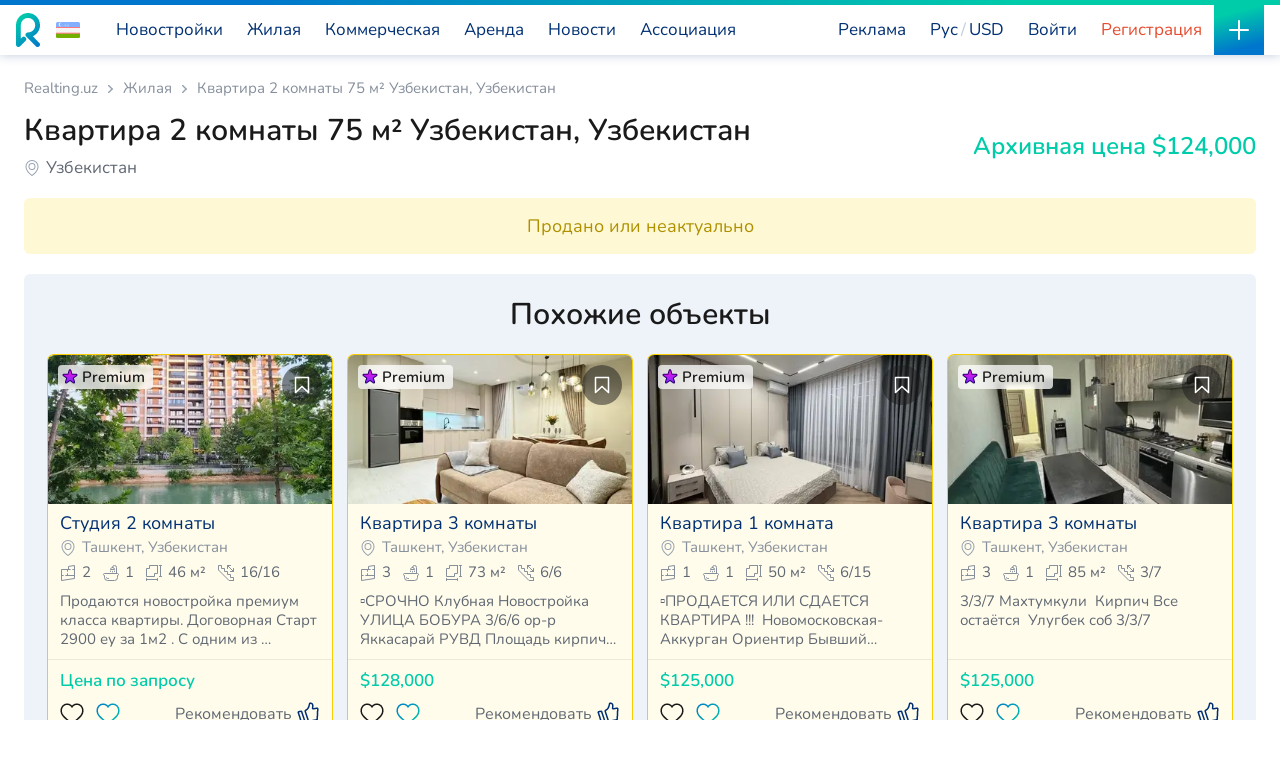

--- FILE ---
content_type: text/html; charset=UTF-8
request_url: https://realting.uz/property/1925247
body_size: 266691
content:
<!DOCTYPE html>
<html lang="ru">
<head>
    <meta http-equiv="Content-Type" content="text/html; charset=UTF-8">
    





            <script>
            (function (w, d, s, l, i) {
                w[l] = w[l] || [];
                w[l].push({
                    'gtm.start':
                        new Date().getTime(), event: 'gtm.js'
                });
                var f = d.getElementsByTagName(s)[0],
                    j = d.createElement(s), dl = l != 'dataLayer' ? '&l=' + l : '';
                j.async = true;
                j.src =
                    'https://www.googletagmanager.com/gtm.js?id=' + i + dl;
                f.parentNode.insertBefore(j, f);
            })(window, document, 'script', 'dataLayer', 'GTM-KHDG5GTL');
        </script>
    
        <script>
        window.dataLayer = window.dataLayer || [];
        window.dataLayer.push({
            event: "virtual_page",
            event_type: "page_view",
            language_code: 'ru',
            pagePath: window.location.pathname,
            pageTitle: document.title,
            UID: '',
        });
    </script>

    
<script type="application/ld+json">{"@context":"https://schema.org","@type":"Organization","name":"Realting.uz - «REALTING CENTRAL ASIA» LLC","url":"https://realting.uz/property/1925247","logo":"https://static2.realting.com/2020/images/logos/logo.svg","image":"https://static2.realting.com/2020/images/logos/logo.svg","aggregateRating":{"@type":"AggregateRating","ratingCount":1338,"ratingValue":"4.9"},"address":{"@type":"PostalAddress","name":"Republic of Uzbekistan, Tashkent city, Mirzo Ulugbek district, Darkhon street. dead end 1 house 7","addressCountry":"UZ","addressLocality":"Tashkent","streetAddress":"Darkhon street. dead end 1 house 7"},"telephone":"+998-90-814-25-60","email":"a.sadykov@realting.uz"}</script>    <!-- PWA -->
    <link href="/pwa/uz_manifest.json" rel="manifest">
    <link href="/pwa/ico/192x192.png" rel="apple-touch-icon">
    <title>Продается Квартира 2 комнаты 75 м² в Узбекистане за $124,000 - объявление #1925247</title>
    <meta name="description" content="Квартира  в Узбекистан⁬ • Площадь 75 м² ⁬• Цена $124,000 ⁬• Ищите проверенные дома в Узбекистане на REALTING | #1925247">
<meta property="og:title" content="Продается Квартира 2 комнаты 75 м² в Узбекистане за $124,000 - объявление #1925247">
<meta property="og:description" content="Квартира  в Узбекистан⁬ • Площадь 75 м² ⁬• Цена $124,000 ⁬• Ищите проверенные дома в Узбекистане на REALTING | #1925247">
<meta property="og:image" content="https://static2.realting.com/uploads/bigSlider/08d/b141e1d1d1d536f6c17e413fc8004.webp">
<meta property="og:image:width" content="780">
<meta property="og:image:height" content="580">
<meta property="og:url" content="https://realting.uz/property/1925247">
<meta name="viewport" content="width=device-width, initial-scale=1, maximum-scale=1, user-scalable=no">
<meta http-equiv="X-UA-Compatible" content="IE=edge">
<meta property="apple-itunes-app" content="app-id=6754913172">
<meta name="twitter:card" content="summary_large_image">
<meta name="twitter:creator" content="@realting.com">
<meta name="twitter:site" content="https://realting.uz">
<meta name="twitter:title" content="Продается Квартира 2 комнаты 75 м² в Узбекистане за $124,000 - объявление #1925247">
<meta property="og:url" content="https://realting.uz/property/1925247">
<meta property="og:site_name" content="Realting.uz">
<meta property="og:locale" content="ru_RU">
<meta property="og:type" content="website">
<link type="image/x-icon" href="https://static2.realting.com/favicon.ico" rel="shortcut icon">
<link type="image/x-icon" href="https://static2.realting.com/2020/images/favicon.ico" rel="icon">
<link type="image/png" href="https://static2.realting.com/2020/images/favicon-16x16.png" rel="icon" sizes="16x16">
<link type="image/png" href="https://static2.realting.com/2020/images/favicon-32x32.png" rel="icon" sizes="32x32">
<link type="image/png" href="https://static2.realting.com/2020/images/favicon-96x96.png" rel="icon" sizes="96x96">
<link type="image/png" href="https://static2.realting.com/2020/images/favicon-192x192.png" rel="icon" sizes="192x192">
<link type="image/png" href="https://static2.realting.com/2020/images/apple-touch-icon-60x60.png" rel="apple-touch-icon" sizes="60x60">
<link type="image/png" href="https://static2.realting.com/2020/images/apple-touch-icon-120x120.png" rel="apple-touch-icon" sizes="120x120">
<link type="image/png" href="https://static2.realting.com/2020/images/apple-touch-icon-180x180.png" rel="apple-touch-icon" sizes="180x180">
<link href="https://realting.uz/property/1925247" rel="canonical">
<link href="https://realting.uz/property/1925247" rel="alternate" hreflang="ru">
<link href="https://realting.uz/uz/property/1925247" rel="alternate" hreflang="uz">
<link href="https://realting.uz/property/1925247" rel="alternate" hreflang="x-default">
<link type="font/ttf" href="https://fonts.gstatic.com/s/nunito/v26/XRXI3I6Li01BKofiOc5wtlZ2di8HDGUmRTM.ttf" rel="preload" as="font" crossorigin="">
<link type="font/ttf" href="https://fonts.gstatic.com/s/nunito/v26/XRXI3I6Li01BKofiOc5wtlZ2di8HDLshRTM.ttf" rel="preload" as="font" crossorigin="">
<link href="https://cdnjs.cloudflare.com/" rel="dns-prefetch">
<link href="https://static.realting.com/" rel="dns-prefetch">
<link href="https://fonts.gstatic.com/" rel="dns-prefetch">
<link href="https://www.googletagmanager.com/" rel="dns-prefetch">
<link href="https://googleads.g.doubleclick.net/" rel="dns-prefetch">
<link href="https://static2.realting.com/assets/css-compress/64000c9f37f2232d14ce3157212913f0.css?v=1768903032" rel="stylesheet">
<script src="https://static2.realting.com/assets/f40f979e/jquery.min.js?v=1768489429"></script>
<script src="https://api-maps.yandex.ru/v3/?apikey=e22173f6-0abf-46ec-a71c-b459dc659c1d&amp;lang=ru_RU" data-cfasync="false"></script>
<script src="https://static2.realting.com/assets/b7f23605/yii.js?v=1768489429"></script>
<script src="https://static2.realting.com/assets/js-compress/37223a57c9781ac89515fe65f5c55e0b.js?v=1768903029"></script>
<script>var LOCATION_YANDEX_MAP={"center":[63.9528098,41.32373],"zoom":6};</script></head>
<body  data-lang="ru" data-currency="USD" data-locale="ru-RU">


<script src="https://static2.realting.com/assets/js-compress/4edaa75b04b1155c67692935d63a6844.js?v=1768903027"></script>






    <!-- COOKIES-MODAL -->
    <div class="modal" id="cookiesModal" tabindex="-1" aria-hidden="true">
        <div class="modal-dialog">
            <div class="modal-content">
                <div class="modal-header bb">
                    <div class="modal-title h-giant">Настройки файлов cookie</div>
                    <img src="/2020/images/svg-icons/close.svg" class="close" data-dismiss="modal" aria-label="Close" alt="Close">
                </div>
                <div class="modal-body">
                    <div class="last-bb-none last-mb-0 last-pb-0">
                        <div class="lh-small bb-dashed mb-sm pb-sm">
                            <div class="d-flex align-items-center mb-6">
                                <div class="flex-grow-1 fw-bold mr-sm">Функциональные (строго необходимые) cookie-файлы</div>
                                <div class="checkbox-circle checkbox-circle-sm">
                                    <input type="checkbox" id="cookies-fnc" checked disabled>
                                    <label for="cookies-fnc"></label>
                                </div>
                            </div>
                            <div class="fs-small">Обеспечивают просмотр содержимого сайта и получение доступа к функционалу. Данный вид cookies используется только для корректной работы сайта и не передается третьим лицам. Отключении невозможно без нарушения функционирования сайта.</div>
                        </div>
                        <div class="lh-small bb-dashed mb-sm pb-sm">
                            <div class="d-flex align-items-center mb-6">
                                <div class="flex-grow-1 fw-bold mr-sm">Аналитические cookie-файлы</div>
                                <div class="checkbox-circle checkbox-circle-sm">
                                    <input type="checkbox" id="cookies-pfm" checked>
                                    <label for="cookies-pfm"></label>
                                </div>
                            </div>
                            <div class="fs-small">Помогают нам улучшить производительность сайта, ваш опыт использования сайта и сделать его более удобным для использования. Информация, которую собирают этот вид cookies агрегатируется и по этой причине анонимна. Применяются в целях предоставления статистических показателей использования сайта без идентификации пользователей.</div>
                        </div>
                        <div class="lh-small bb-dashed mb-sm pb-sm">
                            <div class="d-flex align-items-center mb-6">
                                <div class="flex-grow-1 fw-bold mr-sm">Рекламные cookie-файлы</div>
                                <div class="checkbox-circle checkbox-circle-sm">
                                    <input type="checkbox" id="cookies-adv" checked>
                                    <label for="cookies-adv"></label>
                                </div>
                            </div>
                            <div class="fs-small">Позволяют нам снижать наши маркетинговые расходы и улучшать пользовательский опыт.</div>
                        </div>
                    </div>
                </div>
                <div class="modal-footer bt">
                    <span id="cookies-save" class="btn btn-primary" data-dismiss="modal" aria-label="Close">Сохранить</span>
                </div>
            </div>
        </div>
    </div>

    <!-- COOKIES-ALERT -->
    <div class="cookies-alert" style="display: none">
        <div>
            Realting.uz использует файлы cookie для улучшения вашего взаимодействия с веб-сайтом. Вы можете настроить, какие файлы cookie будут сохраняться на вашем устройстве.            <span class="color-white bb cursor-pointer" onclick="window.open('/info/cookies', '_blank')">
                Узнать&nbsp;больше            </span>
        </div>
        <div class="row justify-content-end xs-gutters mt-sm">
            <div class="col-auto">
                <span class="btn btn-border-white btn-sm" data-toggle="modal" data-target="#cookiesModal">Настройки</span>
            </div>
            <div class="col-auto">
                <span id="cookies-agree" class="btn btn-primary btn-sm">Да,&nbsp;я&nbsp;согласен</span>
            </div>
        </div>
    </div>

    <script>
        (function() {
            let scrolled = false;
            window.addEventListener('scroll', () => {
                if (scrolled === false) {
                    scrolled = true;
                    setTimeout(() => {
                        let showCookieAlert = true;
                        const hasCookiesPfm = document.cookie.split(';').some(item => {
                            return item.trim().startsWith('cookies_pfm=');
                        });
                        const hasCookiesAdv = document.cookie.split(';').some(item => {
                            return item.trim().startsWith('cookies_adv=');
                        });
                        if (hasCookiesPfm || hasCookiesAdv) {
                            showCookieAlert = false;
                        }
                        if (showCookieAlert) {
                            const cookieAlert = document.querySelector('.cookies-alert');
                            if (cookieAlert) {
                                cookieAlert.style.display = 'block';
                            }
                        }
                    }, 1000);
                }
            });
        })();

        const btnCookieSave = document.getElementById('cookies-save');

        if (btnCookieSave) {
            btnCookieSave.addEventListener('click', () => {
                const pfmCheckbox = document.getElementById('cookies-pfm');
                const advCheckbox = document.getElementById('cookies-adv');
                const isPfmChecked = pfmCheckbox ? pfmCheckbox.checked : false;
                const isAdvChecked = advCheckbox ? advCheckbox.checked : false;
                acceptCookie(isPfmChecked, isAdvChecked);
            });
        }

        const btnCookieAgree = document.getElementById('cookies-agree');

        if (btnCookieAgree) {
            btnCookieAgree.addEventListener('click', () => {
                acceptCookie(true, true);
            });
        }

        function acceptCookie(cookies_pfm, cookies_adv) {
            if (cookies_pfm || cookies_adv) {
                let cookieDate = new Date();
                cookieDate.setFullYear(cookieDate.getFullYear() + 1);
                let expires = cookieDate.toUTCString();
                if (cookies_pfm) {
                    document.cookie = "cookies_pfm=1; path=/; expires=" + expires;
                }
                if (cookies_adv) {
                    document.cookie = "cookies_adv=1; path=/; expires=" + expires;
                }
                const cookieAlert = document.getElementsByClassName('cookies-alert')[0];
                if (cookieAlert) {
                    cookieAlert.remove();
                }
            }
        }
    </script>


    <header>
        <div class="main-header main-header-white">             <div class="logo">
                <a href="https://realting.uz">
                                                                <img class="logo-full" src="https://static2.realting.com/2020/images/logos/logo.svg" width="134" height="34" alt="Realting">
                        <img class="logo-mini" src="https://static2.realting.com/2020/images/logos/logo-mini.svg" width="24" height="34" alt="Realting">
                                    </a>
                <div class="flag">
    <div class="select-region dropdown">
        <div class="dropdown-menu" id="collapseFlag">
            <div class="dropdown-search bb">
                <!--suppress HtmlFormInputWithoutLabel -->
                <input type="text"
                       autocomplete="off"
                       class="form-control autocompleteCountry"
                       placeholder="Узбекистан"
                       name="search"
                       data-url="/index/autocomplete"
                       data-action="country"
                       data-result="autocomplete-result-country"
                >
            </div>
            <div class="list-group list-group-sm list-group-flush" id="autocomplete-result-country">
                                                                            <a                         href="https://realting.uz/"
                        class="list-group-item active"
                    >
                        <img src="https://static2.realting.com/2020/images/countries/UZ.svg" alt="UZ" style="max-width: 100px;" decoding="async" loading="lazy">
                        <span>Узбекистан</span>
                    </a>
                                                                                                <a                         href="https://realting.com/ru/united-arab-emirates"
                        class="list-group-item "
                    >
                        <img src="https://static2.realting.com/2020/images/countries/AE.svg" alt="AE" style="max-width: 100px;" decoding="async" loading="lazy">
                        <span>ОАЭ</span>
                    </a>
                                                                                                <a                         href="https://realting.com/ru/turkey"
                        class="list-group-item "
                    >
                        <img src="https://static2.realting.com/2020/images/countries/TR.svg" alt="TR" style="max-width: 100px;" decoding="async" loading="lazy">
                        <span>Турция</span>
                    </a>
                                                                                                <a                         href="https://realting.com/ru/greece"
                        class="list-group-item "
                    >
                        <img src="https://static2.realting.com/2020/images/countries/GR.svg" alt="GR" style="max-width: 100px;" decoding="async" loading="lazy">
                        <span>Греция</span>
                    </a>
                                                                                                <a                         href="https://realting.com/ru/spain"
                        class="list-group-item "
                    >
                        <img src="https://static2.realting.com/2020/images/countries/ES.svg" alt="ES" style="max-width: 100px;" decoding="async" loading="lazy">
                        <span>Испания</span>
                    </a>
                                                                                                <a                         href="https://realting.com/ru/portugal"
                        class="list-group-item "
                    >
                        <img src="https://static2.realting.com/2020/images/countries/PT.svg" alt="PT" style="max-width: 100px;" decoding="async" loading="lazy">
                        <span>Португалия</span>
                    </a>
                                                                                                <a                         href="https://realting.com/ru/cyprus"
                        class="list-group-item "
                    >
                        <img src="https://static2.realting.com/2020/images/countries/CY.svg" alt="CY" style="max-width: 100px;" decoding="async" loading="lazy">
                        <span>Кипр</span>
                    </a>
                                                                                                <a                         href="https://realting.com/ru/poland"
                        class="list-group-item "
                    >
                        <img src="https://static2.realting.com/2020/images/countries/PL.svg" alt="PL" style="max-width: 100px;" decoding="async" loading="lazy">
                        <span>Польша</span>
                    </a>
                                                                                                <a                         href="https://realting.com/ru/property"
                        class="list-group-item "
                    >
                        <img src="https://static2.realting.com/2020/images/countries/WW.svg" alt="WW" style="max-width: 100px;" decoding="async" loading="lazy">
                        <span>Все страны</span>
                    </a>
                                                </div>
        </div>
        <span data-target="#collapseFlag" class="flag-toggle collapsed" role="button" data-toggle="collapse" aria-expanded="true">
            <img src="https://static2.realting.com/2020/images/countries/UZ.svg" width="24" height="24" alt="Узбекистан">
                    </span>
    </div>
    <script>
        $(document).ready(function () {
            $('#reset-location').on('click', function (e) {
                e.preventDefault();
                $.ajax({
                    url: '/geo/reset-location',
                    method: 'POST',
                    success: function (result) {
                        if (result === 'ok') {
                            window.location.href = 'https://realting.uz';
                        }
                    }
                });
            });
        });
    </script>
</div>
            </div>

            
            <style>
        @media (min-width: 1024px) and (max-width: 1450px) {
        .menu-top-investment {display: none}
    }
</style>
<nav class="main-menu" data-cache-key="realting.uz#web#ru#USD#UZ" data-geo="UZ">
                                <ul class="d-block d-lg-flex flex-lg-grow-1 justify-content-lg-end order-0 order-lg-1">
                <li>
                    <a class="d-flex align-items-center navi-item position-relative" href="/advertise">
                        <span class="navi-item-title tg-special-mob">
                            Реклама                        </span>
                    </a>
                </li>
            </ul>
                <ul data-cache-key="realting.uz#web#ru#USD#UZ" data-cache-time="2026-01-20T15:37:19+00:00">
                                                <li >
                                                                                                    <a class="navi-item" href="https://realting.uz/new-buildings">
                                <span class="navi-item-title pt-newb-link">
                                    Новостройки                                </span>
                                                                    <span class="navi-item-more">
                                                                                     <span class="fw-base mr-10">381</span>
                                                                                <svg xmlns="http://www.w3.org/2000/svg" width="16" height="16" stroke="currentColor">
                                            <path fill="none" stroke-linecap="round" stroke-linejoin="round" stroke-width="1.33" d="m2 6 6 6 6-6"/>
                                        </svg>
                                    </span>
                                                            </a>
                                                                            <div class="navi-block navi-block-lg" data-geo="UZ">
                                                                <div class="row with-mb last-mb-0 sm-gutters">
                                                                                                                                                                        <div class="col-12">
                                                    <div class="d-flex align-items-center">
                                                                                                                <a href="https://realting.uz/new-buildings/apartments">
                                                                                                                    <span>
                                                                Жилые комплексы                                                                                                                                                                                                                                                                                                                                    </span>
                                                                                                                </a>
                                                                                                                                                                    </div>
                                                </div>
                                                                                                                                                                                                                                                                                                        <div class="col-12">
                                                    <div class="d-flex align-items-center">
                                                                                                                <a href="https://realting.uz/new-buildings/houses">
                                                                                                                    <span>
                                                                Новые дома и виллы                                                                                                                                                                                                                                                                                                                                    </span>
                                                                                                                </a>
                                                                                                                                                                    </div>
                                                </div>
                                                                                                                                                                                                                                                                                                        <div class="col-12">
                                                    <div class="d-flex align-items-center">
                                                                                                                <a href="https://realting.uz/new-buildings">
                                                                                                                    <span>
                                                                Все новостройки                                                                                                                                                                                                                                                                                                                                    </span>
                                                                                                                </a>
                                                                                                                                                                            <span class="color-gray ml-10">381</span>
                                                                                                            </div>
                                                </div>
                                                                                                                                        <div class="col-12">
                                                    <div class="navi-submenu-links d-flex flex-wrap btn-group-sm">
                                                                                                                                                                                    <a href="https://realting.uz/new-buildings?Complex%5Bbuilding_year%5D=0" class="btn btn-graylight mr-10 mb-10">Строящиеся проекты</a>
                                                                                                                                                                                                                                                <a href="https://realting.uz/new-buildings?Complex%5Bbuilding_year%5D=2026" class="btn btn-graylight mr-10 mb-10">Новые проекты</a>
                                                                                                                                                                                                                                                <a href="https://realting.uz/new-buildings?Complex%5Bdecoration%5D=0" class="btn btn-graylight mr-10 mb-10">Готовые проекты</a>
                                                                                                                                                                        </div>
                                                </div>
                                                                                                                                                                                                                                                            <div class="col-12">
                                                    <div class="d-flex align-items-center">
                                                                                                                <a href="https://realting.uz/developers">
                                                                                                                    <span>
                                                                Застройщики                                                                                                                                                                                                                                                                                                                                    </span>
                                                                                                                </a>
                                                                                                                                                                            <span class="color-gray ml-10">189</span>
                                                                                                            </div>
                                                </div>
                                                                                                                                                                                                                                                                                                                                                                                                                                                                                                                                                                                                                                                                                                                                            </div>
                            </div>
                                            </li>
                                                                <li >
                                                                                                    <a class="navi-item" href="https://realting.uz/property">
                                <span class="navi-item-title">
                                    Жилая                                </span>
                                                                    <span class="navi-item-more">
                                                                                     <span class="fw-base mr-10">17829</span>
                                                                                <svg xmlns="http://www.w3.org/2000/svg" width="16" height="16" stroke="currentColor">
                                            <path fill="none" stroke-linecap="round" stroke-linejoin="round" stroke-width="1.33" d="m2 6 6 6 6-6"/>
                                        </svg>
                                    </span>
                                                            </a>
                                                                            <div class="navi-block navi-block-xl" data-geo="UZ">
                                                                <div class="row with-mb last-mb-0 sm-gutters">
                                                                                                                                                                        <div class="col-12">
                                                    <div class="d-flex align-items-center">
                                                                                                                <a href="https://realting.uz/apartments">
                                                                                                                    <span>
                                                                Квартира                                                                                                                                                                                                                                                                                                                                    </span>
                                                                                                                </a>
                                                                                                                                                                            <span class="color-gray ml-10">15891</span>
                                                                                                            </div>
                                                </div>
                                                                                                                                        <div class="col-12">
                                                    <div class="navi-submenu-links d-flex flex-wrap btn-group-sm">
                                                                                                                                                                                    <a href="https://realting.uz/penthouses" class="btn btn-graylight mr-10 mb-10">Пентхаус</a>
                                                                                                                                                                                                                                                <a href="https://realting.uz/multilevel-apartment" class="btn btn-graylight mr-10 mb-10">Многоуровневые квартиры</a>
                                                                                                                                                                                                                                                <a href="https://realting.uz/studios" class="btn btn-graylight mr-10 mb-10">Студия</a>
                                                                                                                                                                                                                                                <a href="https://realting.uz/apartments/seaview" class="btn btn-graylight mr-10 mb-10">У моря</a>
                                                                                                                                                                                                                                                <a href="https://realting.uz/apartments/1-bedroom" class="btn btn-graylight mr-10 mb-10">Однокомнатные</a>
                                                                                                                                                                                                                                                <a href="https://realting.uz/apartments/2-bedrooms" class="btn btn-graylight mr-10 mb-10">Двухкомнатные</a>
                                                                                                                                                                                                                                                <a href="https://realting.uz/apartments/3-bedrooms" class="btn btn-graylight mr-10 mb-10">Трехкомнатные</a>
                                                                                                                                                                        </div>
                                                </div>
                                                                                                                                                                                                                                                            <div class="col-12">
                                                    <div class="d-flex align-items-center">
                                                                                                                <a href="https://realting.uz/houses">
                                                                                                                    <span>
                                                                Дом                                                                                                                                                                                                                                                                                                                                    </span>
                                                                                                                </a>
                                                                                                                                                                            <span class="color-gray ml-10">1938</span>
                                                                                                            </div>
                                                </div>
                                                                                                                                        <div class="col-12">
                                                    <div class="navi-submenu-links d-flex flex-wrap btn-group-sm">
                                                                                                                                                                                    <a href="https://realting.uz/houses/seaview" class="btn btn-graylight mr-10 mb-10">Дома у моря</a>
                                                                                                                                                                                                                                                <a href="https://realting.uz/villas" class="btn btn-graylight mr-10 mb-10">Вилла</a>
                                                                                                                                                                                                                                                <a href="https://realting.uz/cottages" class="btn btn-graylight mr-10 mb-10">Коттедж</a>
                                                                                                                                                                                                                                                <a href="https://realting.uz/mansions" class="btn btn-graylight mr-10 mb-10">Особняк</a>
                                                                                                                                                                                                                                                <a href="https://realting.uz/townhouses" class="btn btn-graylight mr-10 mb-10">Таунхаус</a>
                                                                                                                                                                        </div>
                                                </div>
                                                                                                                                                                                                                                                            <div class="col-12">
                                                    <div class="d-flex align-items-center">
                                                                                                                <a href="https://realting.uz/lands">
                                                                                                                    <span>
                                                                Земельные участки                                                                                                                                                                                                                                                                                                                                    </span>
                                                                                                                </a>
                                                                                                                                                                            <span class="color-gray ml-10">631</span>
                                                                                                            </div>
                                                </div>
                                                                                                                                                                                                                                                                                                        <div class="col-12">
                                                    <div class="d-flex align-items-center">
                                                                                                                <a href="https://realting.uz/property/luxury">
                                                                                                                    <span>
                                                                Элитная недвижимость                                                                                                                                                                                                                                                                                                                                    </span>
                                                                                                                </a>
                                                                                                                                                                    </div>
                                                </div>
                                                                                                                                        <div class="col-12">
                                                    <div class="navi-submenu-links d-flex flex-wrap btn-group-sm">
                                                                                                                                                                                    <a href="https://realting.uz/apartments/luxury" class="btn btn-graylight mr-10 mb-10">Элитные квартиры</a>
                                                                                                                                                                                                                                                <a href="https://realting.uz/houses/luxury" class="btn btn-graylight mr-10 mb-10">Элитные дома</a>
                                                                                                                                                                        </div>
                                                </div>
                                                                                                                                                                                                                                                            <div class="col-12">
                                                    <div class="d-flex align-items-center">
                                                                                                                <a href="https://realting.uz/property/cheap">
                                                                                                                    <span>
                                                                Недорогая недвижимость                                                                                                                                                                                                                                                                                                                                    </span>
                                                                                                                </a>
                                                                                                                                                                    </div>
                                                </div>
                                                                                                                                        <div class="col-12">
                                                    <div class="navi-submenu-links d-flex flex-wrap btn-group-sm">
                                                                                                                                                                                    <a href="https://realting.uz/apartments/cheap" class="btn btn-graylight mr-10 mb-10">Недорогие квартиры</a>
                                                                                                                                                                                                                                                <a href="https://realting.uz/houses/cheap" class="btn btn-graylight mr-10 mb-10">Недорогие дома</a>
                                                                                                                                                                        </div>
                                                </div>
                                                                                                                                                                                                                                                                                                                                        <div class="col-12">
                                                    <div class="d-flex align-items-center">
                                                                                                                <a href="https://realting.uz/property/fsbo">
                                                                                                                    <span>
                                                                Недвижимость от собственников                                                                                                                                                                                                                                                                                                                                    </span>
                                                                                                                </a>
                                                                                                                                                                            <span class="color-gray ml-10">547</span>
                                                                                                            </div>
                                                </div>
                                                                                                                                                                                                                                                                                                        <div class="col-12">
                                                    <div class="d-flex align-items-center">
                                                                                                                    <span>
                                                                Агенты недвижимости и брокеры                                                                                                                            </span>
                                                                                                                                                                    </div>
                                                </div>
                                                                                                                                        <div class="col-12">
                                                    <div class="navi-submenu-links d-flex flex-wrap btn-group-sm">
                                                                                                                                                                                    <a href="https://realting.uz/agencies" class="btn btn-graylight mr-10 mb-10">Агентства недвижимости</a>
                                                                                                                                                                                                                                                <a href="https://realting.uz/agents" class="btn btn-graylight mr-10 mb-10">Агенты</a>
                                                                                                                                                                                                                                                <a href="https://realting.uz/landlords" class="btn btn-graylight mr-10 mb-10">Арендодатели</a>
                                                                                                                                                                        </div>
                                                </div>
                                                                                                                                                                                                                                                                                                                                                                                                                                                                                                                                                                                                                            <div class="col-12 d-none d-lg-block">
                                            <div class="d-flex align-items-center" style="margin-bottom: 0.5em;">
                                                <span>Поиск объявлений по ID</span>
                                            </div>
                                            <form action="/index/search-by-id" method="get">
                                                <div class="row xs-gutters">
                                                    <div class="col-auto">
                                                        <input class="form-control form-control-sm" type="text" name="id" placeholder="Поиск по ID">
                                                    </div>
                                                    <div class="col-auto">
                                                        <button class="btn btn-primary btn-sm" type="submit">Найти</button>
                                                    </div>
                                                </div>
                                            </form>
                                        </div>
                                                                    </div>
                            </div>
                                            </li>
                                                                <li >
                                                                                                    <a class="navi-item" href="https://realting.uz/commercial">
                                <span class="navi-item-title">
                                    Коммерческая                                </span>
                                                                    <span class="navi-item-more">
                                                                                     <span class="fw-base mr-10">2300</span>
                                                                                <svg xmlns="http://www.w3.org/2000/svg" width="16" height="16" stroke="currentColor">
                                            <path fill="none" stroke-linecap="round" stroke-linejoin="round" stroke-width="1.33" d="m2 6 6 6 6-6"/>
                                        </svg>
                                    </span>
                                                            </a>
                                                                            <div class="navi-block navi-block-lg" data-geo="UZ">
                                                                <div class="row with-mb last-mb-0 sm-gutters">
                                                                                                                                                                        <div class="col-12">
                                                    <div class="d-flex align-items-center">
                                                                                                                <a href="https://realting.uz/commercial">
                                                                                                                    <span>
                                                                Продажа коммерческой недвижимости                                                                                                                                                                                                                                                                                                                                    </span>
                                                                                                                </a>
                                                                                                                                                                            <span class="color-gray ml-10">2300</span>
                                                                                                            </div>
                                                </div>
                                                                                                                                        <div class="col-12">
                                                    <div class="navi-submenu-links d-flex flex-wrap btn-group-sm">
                                                                                                                                                                                    <a href="https://realting.uz/commercial/restaurants" class="btn btn-graylight mr-10 mb-10">Ресторан, кафе</a>
                                                                                                                                                                                                                                                <a href="https://realting.uz/commercial/hotels" class="btn btn-graylight mr-10 mb-10">Отель</a>
                                                                                                                                                                                                                                                <a href="https://realting.uz/commercial/offices" class="btn btn-graylight mr-10 mb-10">Офис</a>
                                                                                                                                                                                                                                                <a href="https://realting.uz/commercial/manufactures" class="btn btn-graylight mr-10 mb-10">Производство</a>
                                                                                                                                                                                                                                                <a href="https://realting.uz/commercial/shops" class="btn btn-graylight mr-10 mb-10">Магазин</a>
                                                                                                                                                                                                                                                <a href="https://realting.uz/commercial/ready-business" class="btn btn-graylight mr-10 mb-10">Готовый бизнес</a>
                                                                                                                                                                        </div>
                                                </div>
                                                                                                                                                                                                                                                            <div class="col-12">
                                                    <div class="d-flex align-items-center">
                                                                                                                <a href="https://realting.uz/commercial/investments">
                                                                                                                    <span>
                                                                Инвестиционная недвижимость                                                                                                                                                                                                                                                                                                                                    </span>
                                                                                                                </a>
                                                                                                                                                                    </div>
                                                </div>
                                                                                                                                                                                                                                                                                                        <div class="col-12">
                                                    <div class="d-flex align-items-center">
                                                                                                                <a href="https://realting.uz/commercial/fsbo">
                                                                                                                    <span>
                                                                Коммерческая недвижимость от собственников                                                                                                                                                                                                                                                                                                                                    </span>
                                                                                                                </a>
                                                                                                                                                                            <span class="color-gray ml-10">180</span>
                                                                                                            </div>
                                                </div>
                                                                                                                                                                                                                                                                                                        <div class="col-12">
                                                    <div class="d-flex align-items-center">
                                                                                                                    <span>
                                                                Агенты по коммерческой недвижимости                                                                                                                            </span>
                                                                                                                                                                    </div>
                                                </div>
                                                                                                                                        <div class="col-12">
                                                    <div class="navi-submenu-links d-flex flex-wrap btn-group-sm">
                                                                                                                                                                                    <a href="https://realting.uz/agencies" class="btn btn-graylight mr-10 mb-10">Агентства недвижимости</a>
                                                                                                                                                                                                                                                <a href="https://realting.uz/agents" class="btn btn-graylight mr-10 mb-10">Агенты</a>
                                                                                                                                                                                                                                                <a href="https://realting.uz/landlords" class="btn btn-graylight mr-10 mb-10">Арендодатели</a>
                                                                                                                                                                        </div>
                                                </div>
                                                                                                                                                                                            </div>
                            </div>
                                            </li>
                                                                <li >
                                                                                                    <span class="navi-item cursor-pointer">
                                <span class="navi-item-title">
                                    Аренда                                </span>
                                                                    <span class="navi-item-more">
                                                                                    <span class="fw-base mr-10">10328</span>
                                                                                <svg xmlns="http://www.w3.org/2000/svg" width="16" height="16" stroke="currentColor">
                                            <path fill="none" stroke-linecap="round" stroke-linejoin="round" stroke-width="1.33" d="m2 6 6 6 6-6"/>
                                        </svg>
                                    </span>
                                                            </span>
                                                                            <div class="navi-block navi-block-lg" data-geo="UZ">
                                                                <div class="row with-mb last-mb-0 sm-gutters">
                                                                                                                                                                        <div class="col-12">
                                                    <div class="d-flex align-items-center">
                                                                                                                <a href="https://realting.uz/short-term-rental">
                                                                                                                    <span>
                                                                Аренда жилья на сутки                                                                                                                                                                                                                                                                                                                                    </span>
                                                                                                                </a>
                                                                                                                                                                            <span class="color-gray ml-10">247</span>
                                                                                                            </div>
                                                </div>
                                                                                                                                        <div class="col-12">
                                                    <div class="navi-submenu-links d-flex flex-wrap btn-group-sm">
                                                                                                                                                                                    <a href="https://realting.uz/short-term-rental/apartments" class="btn btn-graylight mr-10 mb-10">Квартира</a>
                                                                                                                                                                                                                                                <a href="https://realting.uz/short-term-rental/studios" class="btn btn-graylight mr-10 mb-10">Студия</a>
                                                                                                                                                                                                                                                <a href="https://realting.uz/short-term-rental/houses" class="btn btn-graylight mr-10 mb-10">Дом</a>
                                                                                                                                                                        </div>
                                                </div>
                                                                                                                                                                                                                                                            <div class="col-12">
                                                    <div class="d-flex align-items-center">
                                                                                                                <a href="https://realting.uz/short-term-rental">
                                                                                                                    <span>
                                                                Краткосрочная аренда коммерческой недвижимости                                                                                                                                                                                                                                                                                                                                    </span>
                                                                                                                </a>
                                                                                                                                                                            <span class="color-gray ml-10">14</span>
                                                                                                            </div>
                                                </div>
                                                                                                                                        <div class="col-12">
                                                    <div class="navi-submenu-links d-flex flex-wrap btn-group-sm">
                                                                                                                                                                                    <a href="https://realting.uz/short-term-rental/warehouses" class="btn btn-graylight mr-10 mb-10">Склад</a>
                                                                                                                                                                        </div>
                                                </div>
                                                                                                                                                                                                                                                            <div class="col-12">
                                                    <div class="d-flex align-items-center">
                                                                                                                <a href="https://realting.uz/property-to-rent">
                                                                                                                    <span>
                                                                Долгосрочная аренда жилой недвижимости                                                                                                                                                                                                                                                                                                                                    </span>
                                                                                                                </a>
                                                                                                                                                                            <span class="color-gray ml-10">10081</span>
                                                                                                            </div>
                                                </div>
                                                                                                                                        <div class="col-12">
                                                    <div class="navi-submenu-links d-flex flex-wrap btn-group-sm">
                                                                                                                                                                                    <a href="https://realting.uz/property-to-rent/apartments" class="btn btn-graylight mr-10 mb-10">Квартира</a>
                                                                                                                                                                                                                                                <a href="https://realting.uz/property-to-rent/multilevel-apartment" class="btn btn-graylight mr-10 mb-10">Многоуровневые квартиры</a>
                                                                                                                                                                                                                                                <a href="https://realting.uz/property-to-rent/studios" class="btn btn-graylight mr-10 mb-10">Студия</a>
                                                                                                                                                                                                                                                <a href="https://realting.uz/property-to-rent/rooms" class="btn btn-graylight mr-10 mb-10">Комната</a>
                                                                                                                                                                                                                                                <a href="https://realting.uz/property-to-rent/houses" class="btn btn-graylight mr-10 mb-10">Дом</a>
                                                                                                                                                                                                                                                <a href="https://realting.uz/property-to-rent/cottages" class="btn btn-graylight mr-10 mb-10">Коттедж</a>
                                                                                                                                                                        </div>
                                                </div>
                                                                                                                                                                                                                                                            <div class="col-12">
                                                    <div class="d-flex align-items-center">
                                                                                                                <a href="https://realting.uz/property-to-rent">
                                                                                                                    <span>
                                                                Долгосрочная аренда коммерческой недвижимости                                                                                                                                                                                                                                                                                                                                    </span>
                                                                                                                </a>
                                                                                                                                                                            <span class="color-gray ml-10">1355</span>
                                                                                                            </div>
                                                </div>
                                                                                                                                        <div class="col-12">
                                                    <div class="navi-submenu-links d-flex flex-wrap btn-group-sm">
                                                                                                                                                                                    <a href="https://realting.uz/property-to-rent/restaurants" class="btn btn-graylight mr-10 mb-10">Ресторан, кафе</a>
                                                                                                                                                                                                                                                <a href="https://realting.uz/property-to-rent/hotels" class="btn btn-graylight mr-10 mb-10">Отель</a>
                                                                                                                                                                                                                                                <a href="https://realting.uz/property-to-rent/offices" class="btn btn-graylight mr-10 mb-10">Офис</a>
                                                                                                                                                                                                                                                <a href="https://realting.uz/property-to-rent/manufactures" class="btn btn-graylight mr-10 mb-10">Производство</a>
                                                                                                                                                                                                                                                <a href="https://realting.uz/property-to-rent/warehouses" class="btn btn-graylight mr-10 mb-10">Склад</a>
                                                                                                                                                                                                                                                <a href="https://realting.uz/property-to-rent/shops" class="btn btn-graylight mr-10 mb-10">Магазин</a>
                                                                                                                                                                                                                                                <a href="https://realting.uz/property-to-rent/ready-business" class="btn btn-graylight mr-10 mb-10">Готовый бизнес</a>
                                                                                                                                                                        </div>
                                                </div>
                                                                                                                                                                                                                                                            <div class="col-12">
                                                    <div class="d-flex align-items-center">
                                                                                                                <a href="https://realting.uz/landlords">
                                                                                                                    <span>
                                                                Арендодатели                                                                                                                                                                                                                                                                                                                                    </span>
                                                                                                                </a>
                                                                                                                                                                            <span class="color-gray ml-10">4</span>
                                                                                                            </div>
                                                </div>
                                                                                                                                                                                                                                        </div>
                            </div>
                                            </li>
                                                                <li >
                                                                                                    <a class="navi-item" href="https://realting.uz/news">
                                <span class="navi-item-title">
                                    Новости                                </span>
                                                                    <span class="navi-item-more">
                                                                                     <span class="fw-base mr-10">341</span>
                                                                                <svg xmlns="http://www.w3.org/2000/svg" width="16" height="16" stroke="currentColor">
                                            <path fill="none" stroke-linecap="round" stroke-linejoin="round" stroke-width="1.33" d="m2 6 6 6 6-6"/>
                                        </svg>
                                    </span>
                                                            </a>
                                                                            <div class="navi-block navi-block-md" data-geo="UZ">
                                                                <div class="row with-mb last-mb-0 sm-gutters">
                                                                                                                                                                        <div class="col-12">
                                                    <div class="d-flex align-items-center">
                                                                                                                <a href="https://realting.uz/company-blogs">
                                                                                                                    <span>
                                                                Акции, скидки и пресс-релизы компаний                                                                                                                            </span>
                                                                                                                </a>
                                                                                                                                                                    </div>
                                                </div>
                                                                                                                                                                                                                                                                                                        <div class="col-12">
                                                    <div class="d-flex align-items-center">
                                                                                                                <a href="https://realting.uz/news">
                                                                                                                    <span>
                                                                Новости недвижимости                                                                                                                            </span>
                                                                                                                </a>
                                                                                                                                                                    </div>
                                                </div>
                                                                                                                                        <div class="col-12">
                                                    <div class="navi-submenu-links d-flex flex-wrap btn-group-sm">
                                                                                                                                                                                    <a href="https://realting.uz/news/company" class="btn btn-graylight mr-10 mb-10">Новости компаний</a>
                                                                                                                                                                                                                                                <a href="https://realting.uz/news/analytics" class="btn btn-graylight mr-10 mb-10">Аналитика</a>
                                                                                                                                                                                                                                                <a href="https://realting.uz/news/interview" class="btn btn-graylight mr-10 mb-10">Интервью</a>
                                                                                                                                                                                                                                                <a href="https://realting.uz/news/personal-experience" class="btn btn-graylight mr-10 mb-10">Личный опыт</a>
                                                                                                                                                                                                                                                <a href="https://realting.uz/news/buying-a-property" class="btn btn-graylight mr-10 mb-10">Покупка и продажа недвижимости</a>
                                                                                                                                                                                                                                                <a href="https://realting.uz/news/taxes" class="btn btn-graylight mr-10 mb-10">Налоги</a>
                                                                                                                                                                                                                                                <a href="https://realting.uz/news/job" class="btn btn-graylight mr-10 mb-10">Работа</a>
                                                                                                                                                                                                                                                <a href="https://realting.uz/news/life-abroad" class="btn btn-graylight mr-10 mb-10">Жизнь за границей</a>
                                                                                                                                                                                                                                                <a href="https://realting.uz/news/investments" class="btn btn-graylight mr-10 mb-10">Инвестиции</a>
                                                                                                                                                                                                                                                <a href="https://realting.uz/news/visas" class="btn btn-graylight mr-10 mb-10">Визы</a>
                                                                                                                                                                        </div>
                                                </div>
                                                                                                                                                                                                                                                                                                                                        <div class="col-12">
                                                    <div class="d-flex align-items-center">
                                                                                                                <a href="https://travel.realting.com">
                                                                                                                    <span>
                                                                Авиабилеты и отели                                                                                                                            </span>
                                                                                                                </a>
                                                                                                                                                                    </div>
                                                </div>
                                                                                                                                                                                                                                                                                                                    </div>
                            </div>
                                            </li>
                                                                <li >
                                                                                                    <a class="navi-item" href="https://realting.uz/URU">
                                <span class="navi-item-title">
                                    Ассоциация                                </span>
                                                            </a>
                                                                    </li>
                                                                                                                        </ul>
        <ul class="d-block d-lg-none">
            <li>
                <a class="d-flex align-items-center navi-item position-relative" href="https://travel.realting.com" target="_blank">
                    <span class="d-flex align-items-center navi-item-title tg-special-mob">
                        <svg xmlns="http://www.w3.org/2000/svg" class="wh-24 mr-6" width="24" height="24">
                            <path fill="#00CCAA" d="M19.73 7.24a4.45 4.45 0 0 0 1.25-2.47 1.51 1.51 0 0 0-.43-1.32 1.51 1.51 0 0 0-1.31-.43c-.94.14-1.81.59-2.48 1.26l-2.1 2.1-1.25-.28a.84.84 0 0 0-1.29-1.05l-.63.63-1.48-.32.1-.11a.84.84 0 0 0 0-1.18.86.86 0 0 0-1.18 0l-.86.86-3.08-.67a.72.72 0 0 0-.66.2l-.62.62a.73.73 0 0 0-.2.61c.02.23.16.42.36.53l7.22 4-3.66 3.98-3.7.2-.58.58a.51.51 0 0 0 .18.84l3.51 1.34 1.34 3.51a.51.51 0 0 0 .84.18l.58-.57.2-3.72 4-3.64 3.97 7.2c.12.2.3.34.54.37a.72.72 0 0 0 .61-.2l.62-.62a.72.72 0 0 0 .2-.67l-.67-3.07.86-.86a.83.83 0 0 0 0-1.18.84.84 0 0 0-1.18 0l-.1.1-.33-1.48.64-.64a.83.83 0 0 0 0-1.17.86.86 0 0 0-1.05-.11l-.28-1.26 2.1-2.09Z"/>
                        </svg>
                        <span>Realting Travel</span>
                    </span>
                </a>
            </li>
            <li>
                <div class="p-sm">
                    <form action="/index/search-by-id" method="get">
                        <div class="row xs-gutters">
                            <div class="col">
                                <input class="form-control" type="text" name="id" placeholder="Поиск по ID">
                            </div>
                            <div class="col-auto">
                                <button class="btn btn-primary" type="submit">Найти</button>
                            </div>
                        </div>
                    </form>
                </div>
            </li>
        </ul>
        </nav>

                            <nav class="user-menu">
    <ul>
        
<li class="select-settings dropdown">
    <div class="dropdown-menu last-mb-0" id="collapseSettings">
        <div class="form-group">
            <label>Выберите язык:</label>
            <select class="form-control" title="Выберите язык" onchange="window.location.href = this.options[this.selectedIndex].value">
                                    <option value="https://realting.uz/property/1925247" selected>
                        Русский                    </option>
                                    <option value="https://realting.uz/uz/property/1925247" >
                        Oʻzbekcha                    </option>
                            </select>
        </div>
        <div class="form-group">
            <label>Валюта:</label>
            <select class="form-control select-currency" title="Валюта">
                                    <option value="UZS"  >
                        UZS (узбекский сум)
                    </option>
                                    <option value="USD" selected >
                        USD (доллар США)
                    </option>
                                    <option value="EUR"  >
                        EUR (евро)
                    </option>
                                    <option value="RUB"  >
                        RUB (российский рубль)
                    </option>
                            </select>
        </div>
    </div>
    <span data-target="#collapseSettings" class="navi-item cursor-pointer collapsed" role="button" data-toggle="collapse" aria-expanded="true">
        <span>Рус</span>
        <span class="current-currency">USD</span>
    </span>
</li>
        <li class="sign-in">
            <a href="/login" class="navi-item">Войти</a>
        </li>
        <li class="sign-up">
            <a href="/register" class="navi-item">Регистрация</a>
        </li>
        <li class="toggle-user">
            <a href="/login" class="navi-item">
                <svg width="24" height="24" fill="none" xmlns="http://www.w3.org/2000/svg"><path fill-rule="evenodd" clip-rule="evenodd" d="M12 24a12 12 0 100-24 12 12 0 000 24zm8.62-6.94a10 10 0 10-17.25 0 8.74 8.74 0 015.52-5.54 4 4 0 116.21 0 8.74 8.74 0 015.52 5.54zM19 19.16C18.79 15.81 15.84 13 12 13c-3.84 0-6.8 2.82-6.99 6.15a9.97 9.97 0 0013.98 0zM12 11a2 2 0 100-4 2 2 0 000 4z"/></svg>
            </a>
        </li>
        <li class="toggle-navi">
            <span class="navi-item">
                <svg width="24" height="20" fill="none" xmlns="http://www.w3.org/2000/svg"><rect x="8" y="18" width="16" height="2" rx="1"/><rect y="9" width="24" height="2" rx="1"/><rect width="24" height="2" rx="1"/></svg>
            </span>
        </li>
        <li class="add-object">
            <a href="/register" class="navi-item cursor-pointer">
                <svg width="20" height="20" fill="none" xmlns="http://www.w3.org/2000/svg"><path d="M11 9V1a1 1 0 00-2 0v8H1a1 1 0 100 2h8v8a1 1 0 102 0v-8h8a1 1 0 100-2h-8z"></path></svg>
            </a>
        </li>
    </ul>
</nav>
<script>
    jQuery(document).ready(function($) {
        $(document).on('show.bs.modal', '#signBlock', function () {
            $(this).css({'overflow': 'auto'})
            $('body').css({'overflow': 'hidden'});
        })
        $(document).on('hidden.bs.modal', '#signBlock', function () {
            $('body').css({'overflow': 'auto'});
        })
    })
</script>
                    </div>
    </header>


<main class="wrapper">
    

<div itemprop="offers" itemscope itemtype="https://schema.org/Offer">
    <meta itemprop="price" content="124000.00">
    <meta itemprop="priceCurrency" content="USD">
</div>

<div class="newb-object pt-xl" data-id="1925247">
    <div class="container">
                                

<ol class="navigation scrolling-x-md mb-sm"><li><a href="https://realting.uz">Realting.uz</a></li>
<li><a href="https://realting.uz/property">Жилая</a></li>
<li class='active'>Квартира 2 комнаты 75 м² Узбекистан, Узбекистан</li>
</ol>
<script type="application/ld+json">
{
    "@context": "https://schema.org",
    "@type": "BreadcrumbList",
    "itemListElement": [
        {
            "@type": "ListItem",
            "position": 1,
            "item": {
                "@id": "https://realting.uz",
                "name": "Realting.uz"
            }
        },
        {
            "@type": "ListItem",
            "position": 2,
            "item": {
                "@id": "https://realting.uz/property",
                "name": "Жилая"
            }
        },
        {
            "@type": "ListItem",
            "position": 3,
            "item": {
                "name": "Квартира 2 комнаты 75 м² Узбекистан, Узбекистан"
            }
        }
    ]
}
</script>
<script>
    function safeHistoryBack() {
        const beforePath = location.pathname;
        const onPopState = () => {
            const afterPath = location.pathname;
            if (beforePath === afterPath) {
                location.reload();
            }
            window.removeEventListener('popstate', onPopState);
        };
        window.addEventListener('popstate', onPopState);
        history.back();
    }
</script>
                <div class="row align-items-center mb-md newb-top">
            <div class="col-md">
                <h1 class="h4 color-black mb-10">
                    Квартира 2 комнаты 75 м² Узбекистан, Узбекистан                </h1>
                                    <div class="address">Узбекистан</div>
                            </div>
            <div class="col col-md-auto">
                <div class="price">
                    Архивная цена $124,000                </div>
            </div>
        </div>

        <div class="alert alert-warning text-center top-sticky">
            Продано или неактуально        </div>

        <!-- Similar -->
        <div class="mb-xl bg-light br-base" id="similar-objects">
            
<div class="container pt-xl pb-xl">
    <div class="h4 text-center color-black mb-xl">
        Похожие объекты    </div>
        <div class="row with-mb minus-mb sm-gutters scrolling-x-md
        scrolling-fix-90p-mob">
                                    <div class="col-12 col-sm-6 col-md-4 col-lg-3">
                    
<div class="d-flex flex-column teaser-tile teaser-priority" data-id="3704819">
    <div class="impressions-counter" data-id="3704819" data-type="0" data-source="1"></div>    
<span class="favorite favorite-need-login" data-item_id="3704819" data-item_type="0">
    <svg width="24" height="24" fill="none" xmlns="http://www.w3.org/2000/svg">
        <path d="M18.5 4.5h-13v15l6.5-6 6.5 6v-15Z" stroke-width="1.5" stroke-linejoin="round"/>
    </svg>
</span>
    <a class="flex-grow-1" href="https://realting.uz/property/3704819" onclick="sendGtmViewEvent(3704819)">
        <div     class="image with-img"
    style="position: relative" itemscope itemtype="https://schema.org/ImageObject"
>
    
    <img class="w-100p" src="https://static2.realting.com/uploads/thumbs/3b0/e5fdc4abf11b881586fb57706ee19.webp" width="380" height="200" alt="Студия 2 комнаты в Ташкент, Узбекистан" decoding="async" loading="lazy">                <meta itemprop="contentUrl" content="https://static2.realting.com/uploads/images/3b0/e5fdc4abf11b881586fb57706ee19.webp">
                    <meta itemprop="width" content="380">
                            <meta itemprop="height" content="200">
                        <meta itemprop='thumbnail' content="https://static2.realting.com/uploads/thumbs/3b0/e5fdc4abf11b881586fb57706ee19.webp">
    </div>
        
<span class="icon-priority" data-toggle="tooltip" data-placement="top" title="Premium">
    <img src="/2020/images/svg-icons/service-vip.svg" alt="Premium">
    <span>Premium</span>
</span>
        <div class="desc">
            
            <div class="teaser-title fs-base color-info">Студия 2 комнаты</div>
            <div class="route">Ташкент, Узбекистан</div>
            <div class="units">
                                    <div class="unit-item" data-toggle="tooltip" data-placement="top" title="Число комнат">
                        <img src="/2020/images/svg-icons/unit-rooms.svg" width="16" height="16" alt="Число комнат">
                        <span>2</span>
                    </div>
                                                                    <div class="unit-item" data-toggle="tooltip" data-placement="top" title="Кол-во ванных комнат">
                        <img src="/2020/images/svg-icons/unit-baths.svg" width="16" height="16" alt="Кол-во ванных комнат">
                        <span>1</span>
                    </div>
                                                    <div class="unit-item" data-toggle="tooltip" data-placement="top" title="Площадь">
                        <img src="/2020/images/svg-icons/unit-square.svg" width="16" height="16" alt="Площадь">
                        <span>46 м²</span>
                    </div>
                                                    <div class="unit-item" data-toggle="tooltip" data-placement="top" title="Этаж">
                        <img src="/2020/images/svg-icons/unit-storeys.svg" width="16" height="16" alt="Этаж">
                        <span>16/16</span>
                    </div>
                            </div>
        </div>
                    <div class="txt h-100p b-none pt-0">
                <div class="clamp-3">Продаются новостройка премиум класса квартиры. Договорная Старт 2900 еу за 1м2 . С одним из &hellip;</div>
            </div>
                <div class="price">
            
            
    <div class="d-flex align-items-center">
                <div class="price-item"  data-price-UZS="Цена по запросу" data-price-USD="Цена по запросу" data-price-EUR="Цена по запросу" data-price-RUB="Цена по запросу">
            Цена по запросу        </div>
                    </div>
                    </div>
        <div class="social-actions">
    <div class="like-item "
         data-object-id="3704819"
         data-object-type-id="0"
         data-action="like" data-auth-required="" data-toggle="tooltip" data-placement="top" data-delay="{&quot;show&quot;: &quot;800&quot;}" title="" data-original-title="Авторизуйтесь, чтобы поставить лайк"    >
                <img src="/2020/images/social-actions/like.svg" alt="Нравится" width="24" height="24">
        <div class="social-counter" data-counter="0"></div>
    </div>
    <div class="superlike-item "
         data-object-id="3704819"
         data-object-type-id="0"
         data-action="superlike" data-auth-required="" data-toggle="tooltip" data-placement="top" data-delay="{&quot;show&quot;: &quot;800&quot;}" title="" data-original-title="Авторизуйтесь, чтобы поставить лайк"    >
                <img src="/2020/images/social-actions/superlike.svg" alt="Суперлайк" width="24" height="24">
        <div class="social-counter" data-counter="0"></div>
    </div>
        <div class="d-flex flex-grow-1 justify-content-end">
        <div class="recommend-item "
             data-object-id="3704819"
             data-object-type-id="0"
             data-object-url
             data-action="recommend" data-auth-false        >
                            <div class="social-title">Рекомендовать</div>
                        <img src="/2020/images/social-actions/recommend.svg" alt="Рекомендовать" width="24" height="24">
            <div class="social-counter" data-counter="0"></div>
        </div>
        <div hidden class="commission-table">
                    </div>
    </div>
</div>
    </a>
    <div class="txt color-black b-none pt-4">
                
<div class="contacts listing-contacts-block">
                <div class="buttons">
            <div class="row flex-nowrap xs-gutters">
                                                            <div class="col-auto overflow-hidden">
                            <div class="d-flex">
                                <a class="d-inline-flex flex-row align-items-center justify-content-center btn btn-sm bg-white btn-ellipsis" style="color: #40B3E1; border-color: #40B3E1" href="https://t.me/kahramon_911?text=%F0%9F%92%AC%20%D0%97%D0%B4%D1%80%D0%B0%D0%B2%D1%81%D1%82%D0%B2%D1%83%D0%B9%D1%82%D0%B5%21%20%D0%AF%20%D0%BD%D0%B0%D1%88%D1%91%D0%BB%28%D0%B0%29%20%D0%BE%D0%B1%D1%8A%D1%8F%D0%B2%D0%BB%D0%B5%D0%BD%D0%B8%D0%B5%20%D0%BD%D0%B0%20Realting.uz.%20%D0%A0%D0%B0%D1%81%D1%81%D0%BA%D0%B0%D0%B6%D0%B8%D1%82%D0%B5%2C%20%D0%BF%D0%BE%D0%B6%D0%B0%D0%BB%D1%83%D0%B9%D1%81%D1%82%D0%B0%2C%20%D0%BF%D0%BE%D0%B4%D1%80%D0%BE%D0%B1%D0%BD%D0%B5%D0%B5%20%D0%BF%D1%80%D0%BE%20%D0%BE%D0%B1%D1%8A%D0%B5%D0%BA%D1%82.%0D%0A%0D%0A%F0%9F%92%A1%20%D0%A1%D1%81%D1%8B%D0%BB%D0%BA%D0%B0%3A%20https%3A%2F%2Frealting.uz%2Fproperty%2F3704819%0D%0A%0D%0A%D0%96%D0%B4%D1%83%20%D0%B2%D0%B0%D1%88%D0%B5%D0%B3%D0%BE%20%D0%BE%D1%82%D0%B2%D0%B5%D1%82%D0%B0%21">
                                    <img src="/2020/images/social-icons/telegram-small.svg" class="scale-single-icon wh-16" alt="Telegram">
                                                                    </a>
                            </div>
                        </div>
                                                    <div class="col overflow-hidden">
                    <div class="btn btn-sm w-100p btn-warning show-contacts-btn" data-reviewed="false" data-id="3704819" data-type_item="0" data-source_id="2" data-language_code="ru" data-item_class="Estate" data-uid="">
                        <svg xmlns="http://www.w3.org/2000/svg" style="min-width: 16px" width="16" height="16" stroke="currentColor">
                            <path fill="none" stroke-linecap="round" stroke-linejoin="round" d="M8.5 3.4a4.81 4.81 0 0 1 4.1 4.1m2.9-.17A7.7 7.7 0 0 0 8.67.5M4 1.4 6.13 3.5a1 1 0 0 1 0 1.42L4.75 6.3a.11.11 0 0 0-.03.12 8.68 8.68 0 0 0 4.85 4.85c.05.02.1.01.13-.02l1.36-1.37a1 1 0 0 1 1.42 0L14.61 12a1 1 0 0 1 0 1.42l-1.2 1.2a3.01 3.01 0 0 1-3.01.75 13.93 13.93 0 0 1-6.04-3.73A13.93 13.93 0 0 1 .63 5.61a3.01 3.01 0 0 1 .75-3.01l1.2-1.2a1 1 0 0 1 1.43 0Z"/>
                        </svg>
                                                    <span class="text-truncate ml-6">Показать контакты</span>
                                            </div>
                </div>
            </div>
        </div>
        <div class="contacts-content">
            <div class="close-teaser-contacts">
                <img src="/2020/images/svg-icons/close.svg" title="Закрыть" alt="Закрыть">
            </div>
            <div class="top-desc">
                                    Пожалуйста, скажите продавцу, что Вы нашли это объявление на <strong class="color-black">Realting.uz</strong>                            </div>
                                                <div class="company-info mb-sm">
                                                                                    <div class="company-info-logo">
                                    <img src="https://static2.realting.com/uploads/logo_in_square/b8f/6c6e74f3b81103c21ab812a7210c2.webp" width="36" height="36" alt="&quot;RIZOMULK GROUP&quot;" loading="lazy">
                                </div>
                                                        <div class="company-info-desc">
                                                                    <div class="color-dark">Агентство</div>
                                                                <div class="company-title">"RIZOMULK GROUP"</div>
                            </div>
                                            </div>
                                <div class="company-info mb-sm">
                    <div class="company-info-desc">
                        <div class="color-dark">Языки общения</div>
                                                    <div class="company-title">English, Русский</div>
                                            </div>
                </div>
                        <div class="contact-links w-100p">
                                                            <span data-encr-ph="Kzk5ODk5MjIyNzQwNg==">
                        <svg class="mr-6" xmlns="http://www.w3.org/2000/svg" style="min-width: 16px" width="16" height="16" stroke="currentColor">
                            <path fill="none" stroke-linecap="round" stroke-linejoin="round" d="M8.5 3.4a4.81 4.81 0 0 1 4.1 4.1m2.9-.17A7.7 7.7 0 0 0 8.67.5M4 1.4 6.13 3.5a1 1 0 0 1 0 1.42L4.75 6.3a.11.11 0 0 0-.03.12 8.68 8.68 0 0 0 4.85 4.85c.05.02.1.01.13-.02l1.36-1.37a1 1 0 0 1 1.42 0L14.61 12a1 1 0 0 1 0 1.42l-1.2 1.2a3.01 3.01 0 0 1-3.01.75 13.93 13.93 0 0 1-6.04-3.73A13.93 13.93 0 0 1 .63 5.61a3.01 3.01 0 0 1 .75-3.01l1.2-1.2a1 1 0 0 1 1.43 0Z"/>
                        </svg>
                        <strong class="text-truncate" data-encr-in></strong>
                    </span>
                                                                                            <span data-encr-em="a2FocmFtb24tcmVhbHRvckB5YW5kZXguY29t">
                        <svg class="mr-6" xmlns="http://www.w3.org/2000/svg" style="min-width: 16px" width="16" height="16" stroke="currentColor">
                            <path fill="none" stroke-linecap="round" stroke-linejoin="round" d="m10 8-2 2-2-2m4 0 3.5-3.5M10 8l3.5 3.5m-11-7L6 8m0 0-3.5 3.5m0-9h11a2 2 0 0 1 2 2v7a2 2 0 0 1-2 2h-11a2 2 0 0 1-2-2v-7c0-1.1.9-2 2-2Z"/>
                        </svg>
                        <strong class="text-truncate" data-encr-in></strong>
                    </span>
                                                                            <a class="w-100p d-flex flex-row align-items-center justify-content-center btn btn-sm bg-white btn-ellipsis" style="color: #40B3E1; border-color: #40B3E1" href="https://t.me/kahramon_911?text=%F0%9F%92%AC%20%D0%97%D0%B4%D1%80%D0%B0%D0%B2%D1%81%D1%82%D0%B2%D1%83%D0%B9%D1%82%D0%B5%21%20%D0%AF%20%D0%BD%D0%B0%D1%88%D1%91%D0%BB%28%D0%B0%29%20%D0%BE%D0%B1%D1%8A%D1%8F%D0%B2%D0%BB%D0%B5%D0%BD%D0%B8%D0%B5%20%D0%BD%D0%B0%20Realting.uz.%20%D0%A0%D0%B0%D1%81%D1%81%D0%BA%D0%B0%D0%B6%D0%B8%D1%82%D0%B5%2C%20%D0%BF%D0%BE%D0%B6%D0%B0%D0%BB%D1%83%D0%B9%D1%81%D1%82%D0%B0%2C%20%D0%BF%D0%BE%D0%B4%D1%80%D0%BE%D0%B1%D0%BD%D0%B5%D0%B5%20%D0%BF%D1%80%D0%BE%20%D0%BE%D0%B1%D1%8A%D0%B5%D0%BA%D1%82.%0D%0A%0D%0A%F0%9F%92%A1%20%D0%A1%D1%81%D1%8B%D0%BB%D0%BA%D0%B0%3A%20https%3A%2F%2Frealting.uz%2Fproperty%2F3704819%0D%0A%0D%0A%D0%96%D0%B4%D1%83%20%D0%B2%D0%B0%D1%88%D0%B5%D0%B3%D0%BE%20%D0%BE%D1%82%D0%B2%D0%B5%D1%82%D0%B0%21">
                            <img src="/2020/images/social-icons/telegram-small.svg" class="wh-16" alt="Telegram">
                            <span class="text-truncate ml-6">Написать в Telegram</span>
                        </a>
                                                                <span onclick="window.open('https://realting.uz/property/3704819#feedbackForm', '_self');" class="w-100p d-flex flex-row align-items-center justify-content-center btn btn-outline-primary btn-sm btn-ellipsis">
                            <svg xmlns="http://www.w3.org/2000/svg" style="min-width: 16px" width="16" height="16" stroke="currentColor">
                                <path fill="none" stroke-linecap="round" stroke-linejoin="round" d="m10 8-2 2-2-2m4 0 3.5-3.5M10 8l3.5 3.5m-11-7L6 8m0 0-3.5 3.5m0-9h11a2 2 0 0 1 2 2v7a2 2 0 0 1-2 2h-11a2 2 0 0 1-2-2v-7c0-1.1.9-2 2-2Z"/>
                            </svg>
                            <span class="text-truncate ml-6">Оставить заявку</span>
                        </span>
                                                </div>
        </div>
    </div>
    </div>
</div>
                </div>
                            <div class="col-12 col-sm-6 col-md-4 col-lg-3">
                    
<div class="d-flex flex-column teaser-tile teaser-priority" data-id="3709185">
    <div class="impressions-counter" data-id="3709185" data-type="0" data-source="1"></div>    
<span class="favorite favorite-need-login" data-item_id="3709185" data-item_type="0">
    <svg width="24" height="24" fill="none" xmlns="http://www.w3.org/2000/svg">
        <path d="M18.5 4.5h-13v15l6.5-6 6.5 6v-15Z" stroke-width="1.5" stroke-linejoin="round"/>
    </svg>
</span>
    <a class="flex-grow-1" href="https://realting.uz/property/3709185" onclick="sendGtmViewEvent(3709185)">
        <div     class="image with-img"
    style="position: relative" itemscope itemtype="https://schema.org/ImageObject"
>
    
    <img class="w-100p" src="https://static2.realting.com/uploads/thumbs/5c1/6ddc0b396861b1cc9105e9d7b8328.webp" width="380" height="200" alt="Квартира 3 комнаты в Ташкент, Узбекистан" decoding="async" loading="lazy">                <meta itemprop="contentUrl" content="https://static2.realting.com/uploads/images/5c1/6ddc0b396861b1cc9105e9d7b8328.webp">
                    <meta itemprop="width" content="380">
                            <meta itemprop="height" content="200">
                        <meta itemprop='thumbnail' content="https://static2.realting.com/uploads/thumbs/5c1/6ddc0b396861b1cc9105e9d7b8328.webp">
    </div>
        
<span class="icon-priority" data-toggle="tooltip" data-placement="top" title="Premium">
    <img src="/2020/images/svg-icons/service-vip.svg" alt="Premium">
    <span>Premium</span>
</span>
        <div class="desc">
            
            <div class="teaser-title fs-base color-info">Квартира 3 комнаты</div>
            <div class="route">Ташкент, Узбекистан</div>
            <div class="units">
                                    <div class="unit-item" data-toggle="tooltip" data-placement="top" title="Число комнат">
                        <img src="/2020/images/svg-icons/unit-rooms.svg" width="16" height="16" alt="Число комнат">
                        <span>3</span>
                    </div>
                                                                    <div class="unit-item" data-toggle="tooltip" data-placement="top" title="Кол-во ванных комнат">
                        <img src="/2020/images/svg-icons/unit-baths.svg" width="16" height="16" alt="Кол-во ванных комнат">
                        <span>1</span>
                    </div>
                                                    <div class="unit-item" data-toggle="tooltip" data-placement="top" title="Площадь">
                        <img src="/2020/images/svg-icons/unit-square.svg" width="16" height="16" alt="Площадь">
                        <span>73 м²</span>
                    </div>
                                                    <div class="unit-item" data-toggle="tooltip" data-placement="top" title="Этаж">
                        <img src="/2020/images/svg-icons/unit-storeys.svg" width="16" height="16" alt="Этаж">
                        <span>6/6</span>
                    </div>
                            </div>
        </div>
                    <div class="txt h-100p b-none pt-0">
                <div class="clamp-3">▫️СРОЧНО
Клубная Новостройка 
УЛИЦА БОБУРА 3/6/6
ор-р Яккасарай РУВД

Площадь кирпич 73&hellip;</div>
            </div>
                <div class="price">
            
            
    <div class="d-flex align-items-center">
                <div class="price-item"  data-price-UZS="1,53 млрд сум" data-price-USD="$128,000" data-price-EUR="€109,962" data-price-RUB="9,92 млн ₽">
            $128,000        </div>
                                        </div>
                    </div>
        <div class="social-actions">
    <div class="like-item "
         data-object-id="3709185"
         data-object-type-id="0"
         data-action="like" data-auth-required="" data-toggle="tooltip" data-placement="top" data-delay="{&quot;show&quot;: &quot;800&quot;}" title="" data-original-title="Авторизуйтесь, чтобы поставить лайк"    >
                <img src="/2020/images/social-actions/like.svg" alt="Нравится" width="24" height="24">
        <div class="social-counter" data-counter="0"></div>
    </div>
    <div class="superlike-item "
         data-object-id="3709185"
         data-object-type-id="0"
         data-action="superlike" data-auth-required="" data-toggle="tooltip" data-placement="top" data-delay="{&quot;show&quot;: &quot;800&quot;}" title="" data-original-title="Авторизуйтесь, чтобы поставить лайк"    >
                <img src="/2020/images/social-actions/superlike.svg" alt="Суперлайк" width="24" height="24">
        <div class="social-counter" data-counter="0"></div>
    </div>
        <div class="d-flex flex-grow-1 justify-content-end">
        <div class="recommend-item "
             data-object-id="3709185"
             data-object-type-id="0"
             data-object-url
             data-action="recommend" data-auth-false        >
                            <div class="social-title">Рекомендовать</div>
                        <img src="/2020/images/social-actions/recommend.svg" alt="Рекомендовать" width="24" height="24">
            <div class="social-counter" data-counter="0"></div>
        </div>
        <div hidden class="commission-table">
                    </div>
    </div>
</div>
    </a>
    <div class="txt color-black b-none pt-4">
                
<div class="contacts listing-contacts-block">
                <div class="buttons">
            <div class="row flex-nowrap xs-gutters">
                                                            <div class="col-auto overflow-hidden">
                            <div class="d-flex">
                                <a class="d-inline-flex flex-row align-items-center justify-content-center btn btn-sm bg-white btn-ellipsis" style="color: #40B3E1; border-color: #40B3E1" href="https://t.me/sultanova_re?text=%F0%9F%92%AC%20%D0%97%D0%B4%D1%80%D0%B0%D0%B2%D1%81%D1%82%D0%B2%D1%83%D0%B9%D1%82%D0%B5%21%20%D0%AF%20%D0%BD%D0%B0%D1%88%D1%91%D0%BB%28%D0%B0%29%20%D0%BE%D0%B1%D1%8A%D1%8F%D0%B2%D0%BB%D0%B5%D0%BD%D0%B8%D0%B5%20%D0%BD%D0%B0%20Realting.uz.%20%D0%A0%D0%B0%D1%81%D1%81%D0%BA%D0%B0%D0%B6%D0%B8%D1%82%D0%B5%2C%20%D0%BF%D0%BE%D0%B6%D0%B0%D0%BB%D1%83%D0%B9%D1%81%D1%82%D0%B0%2C%20%D0%BF%D0%BE%D0%B4%D1%80%D0%BE%D0%B1%D0%BD%D0%B5%D0%B5%20%D0%BF%D1%80%D0%BE%20%D0%BE%D0%B1%D1%8A%D0%B5%D0%BA%D1%82.%0D%0A%0D%0A%F0%9F%92%A1%20%D0%A1%D1%81%D1%8B%D0%BB%D0%BA%D0%B0%3A%20https%3A%2F%2Frealting.uz%2Fproperty%2F3709185%0D%0A%0D%0A%D0%96%D0%B4%D1%83%20%D0%B2%D0%B0%D1%88%D0%B5%D0%B3%D0%BE%20%D0%BE%D1%82%D0%B2%D0%B5%D1%82%D0%B0%21">
                                    <img src="/2020/images/social-icons/telegram-small.svg" class="scale-single-icon wh-16" alt="Telegram">
                                                                    </a>
                            </div>
                        </div>
                                                    <div class="col overflow-hidden">
                    <div class="btn btn-sm w-100p btn-warning show-contacts-btn" data-reviewed="false" data-id="3709185" data-type_item="0" data-source_id="2" data-language_code="ru" data-item_class="Estate" data-uid="">
                        <svg xmlns="http://www.w3.org/2000/svg" style="min-width: 16px" width="16" height="16" stroke="currentColor">
                            <path fill="none" stroke-linecap="round" stroke-linejoin="round" d="M8.5 3.4a4.81 4.81 0 0 1 4.1 4.1m2.9-.17A7.7 7.7 0 0 0 8.67.5M4 1.4 6.13 3.5a1 1 0 0 1 0 1.42L4.75 6.3a.11.11 0 0 0-.03.12 8.68 8.68 0 0 0 4.85 4.85c.05.02.1.01.13-.02l1.36-1.37a1 1 0 0 1 1.42 0L14.61 12a1 1 0 0 1 0 1.42l-1.2 1.2a3.01 3.01 0 0 1-3.01.75 13.93 13.93 0 0 1-6.04-3.73A13.93 13.93 0 0 1 .63 5.61a3.01 3.01 0 0 1 .75-3.01l1.2-1.2a1 1 0 0 1 1.43 0Z"/>
                        </svg>
                                                    <span class="text-truncate ml-6">Показать контакты</span>
                                            </div>
                </div>
            </div>
        </div>
        <div class="contacts-content">
            <div class="close-teaser-contacts">
                <img src="/2020/images/svg-icons/close.svg" title="Закрыть" alt="Закрыть">
            </div>
            <div class="top-desc">
                                    Пожалуйста, скажите продавцу, что Вы нашли это объявление на <strong class="color-black">Realting.uz</strong>                            </div>
                                                <div class="company-info mb-sm">
                                                                                    <div class="company-info-logo">
                                    <img src="https://static2.realting.com/uploads/logo_in_square/9bd/b08ad0c388f9338d2cfe8dd5bb2e1.webp" width="36" height="36" alt="Your Home  By Sultanova" loading="lazy">
                                </div>
                                                        <div class="company-info-desc">
                                                                    <div class="color-dark">Агентство</div>
                                                                <div class="company-title">Your Home  By Sultanova</div>
                            </div>
                                            </div>
                                <div class="company-info mb-sm">
                    <div class="company-info-desc">
                        <div class="color-dark">Языки общения</div>
                                                    <div class="company-title">English, Русский, Oʻzbekcha</div>
                                            </div>
                </div>
                        <div class="contact-links w-100p">
                                                                        <span data-encr-em="c3VsdGFub3ZhbHl1dHppYUB5YW5kZXguY29t">
                        <svg class="mr-6" xmlns="http://www.w3.org/2000/svg" style="min-width: 16px" width="16" height="16" stroke="currentColor">
                            <path fill="none" stroke-linecap="round" stroke-linejoin="round" d="m10 8-2 2-2-2m4 0 3.5-3.5M10 8l3.5 3.5m-11-7L6 8m0 0-3.5 3.5m0-9h11a2 2 0 0 1 2 2v7a2 2 0 0 1-2 2h-11a2 2 0 0 1-2-2v-7c0-1.1.9-2 2-2Z"/>
                        </svg>
                        <strong class="text-truncate" data-encr-in></strong>
                    </span>
                                                                            <a class="w-100p d-flex flex-row align-items-center justify-content-center btn btn-sm bg-white btn-ellipsis" style="color: #40B3E1; border-color: #40B3E1" href="https://t.me/sultanova_re?text=%F0%9F%92%AC%20%D0%97%D0%B4%D1%80%D0%B0%D0%B2%D1%81%D1%82%D0%B2%D1%83%D0%B9%D1%82%D0%B5%21%20%D0%AF%20%D0%BD%D0%B0%D1%88%D1%91%D0%BB%28%D0%B0%29%20%D0%BE%D0%B1%D1%8A%D1%8F%D0%B2%D0%BB%D0%B5%D0%BD%D0%B8%D0%B5%20%D0%BD%D0%B0%20Realting.uz.%20%D0%A0%D0%B0%D1%81%D1%81%D0%BA%D0%B0%D0%B6%D0%B8%D1%82%D0%B5%2C%20%D0%BF%D0%BE%D0%B6%D0%B0%D0%BB%D1%83%D0%B9%D1%81%D1%82%D0%B0%2C%20%D0%BF%D0%BE%D0%B4%D1%80%D0%BE%D0%B1%D0%BD%D0%B5%D0%B5%20%D0%BF%D1%80%D0%BE%20%D0%BE%D0%B1%D1%8A%D0%B5%D0%BA%D1%82.%0D%0A%0D%0A%F0%9F%92%A1%20%D0%A1%D1%81%D1%8B%D0%BB%D0%BA%D0%B0%3A%20https%3A%2F%2Frealting.uz%2Fproperty%2F3709185%0D%0A%0D%0A%D0%96%D0%B4%D1%83%20%D0%B2%D0%B0%D1%88%D0%B5%D0%B3%D0%BE%20%D0%BE%D1%82%D0%B2%D0%B5%D1%82%D0%B0%21">
                            <img src="/2020/images/social-icons/telegram-small.svg" class="wh-16" alt="Telegram">
                            <span class="text-truncate ml-6">Написать в Telegram</span>
                        </a>
                                                                <span onclick="window.open('https://realting.uz/property/3709185#feedbackForm', '_self');" class="w-100p d-flex flex-row align-items-center justify-content-center btn btn-outline-primary btn-sm btn-ellipsis">
                            <svg xmlns="http://www.w3.org/2000/svg" style="min-width: 16px" width="16" height="16" stroke="currentColor">
                                <path fill="none" stroke-linecap="round" stroke-linejoin="round" d="m10 8-2 2-2-2m4 0 3.5-3.5M10 8l3.5 3.5m-11-7L6 8m0 0-3.5 3.5m0-9h11a2 2 0 0 1 2 2v7a2 2 0 0 1-2 2h-11a2 2 0 0 1-2-2v-7c0-1.1.9-2 2-2Z"/>
                            </svg>
                            <span class="text-truncate ml-6">Оставить заявку</span>
                        </span>
                                                </div>
        </div>
    </div>
    </div>
</div>
                </div>
                            <div class="col-12 col-sm-6 col-md-4 col-lg-3">
                    
<div class="d-flex flex-column teaser-tile teaser-priority" data-id="3709186">
    <div class="impressions-counter" data-id="3709186" data-type="0" data-source="1"></div>    
<span class="favorite favorite-need-login" data-item_id="3709186" data-item_type="0">
    <svg width="24" height="24" fill="none" xmlns="http://www.w3.org/2000/svg">
        <path d="M18.5 4.5h-13v15l6.5-6 6.5 6v-15Z" stroke-width="1.5" stroke-linejoin="round"/>
    </svg>
</span>
    <a class="flex-grow-1" href="https://realting.uz/property/3709186" onclick="sendGtmViewEvent(3709186)">
        <div     class="image with-img"
    style="position: relative" itemscope itemtype="https://schema.org/ImageObject"
>
    
    <img class="w-100p" src="https://static2.realting.com/uploads/thumbs/9fc/7873fb3ef8da8493439dabf7c767c.webp" width="380" height="200" alt="Квартира 1 комната в Ташкент, Узбекистан" decoding="async" loading="lazy">                <meta itemprop="contentUrl" content="https://static2.realting.com/uploads/images/9fc/7873fb3ef8da8493439dabf7c767c.webp">
                    <meta itemprop="width" content="380">
                            <meta itemprop="height" content="200">
                        <meta itemprop='thumbnail' content="https://static2.realting.com/uploads/thumbs/9fc/7873fb3ef8da8493439dabf7c767c.webp">
    </div>
        
<span class="icon-priority" data-toggle="tooltip" data-placement="top" title="Premium">
    <img src="/2020/images/svg-icons/service-vip.svg" alt="Premium">
    <span>Premium</span>
</span>
        <div class="desc">
            
            <div class="teaser-title fs-base color-info">Квартира 1 комната</div>
            <div class="route">Ташкент, Узбекистан</div>
            <div class="units">
                                    <div class="unit-item" data-toggle="tooltip" data-placement="top" title="Число комнат">
                        <img src="/2020/images/svg-icons/unit-rooms.svg" width="16" height="16" alt="Число комнат">
                        <span>1</span>
                    </div>
                                                                    <div class="unit-item" data-toggle="tooltip" data-placement="top" title="Кол-во ванных комнат">
                        <img src="/2020/images/svg-icons/unit-baths.svg" width="16" height="16" alt="Кол-во ванных комнат">
                        <span>1</span>
                    </div>
                                                    <div class="unit-item" data-toggle="tooltip" data-placement="top" title="Площадь">
                        <img src="/2020/images/svg-icons/unit-square.svg" width="16" height="16" alt="Площадь">
                        <span>50 м²</span>
                    </div>
                                                    <div class="unit-item" data-toggle="tooltip" data-placement="top" title="Этаж">
                        <img src="/2020/images/svg-icons/unit-storeys.svg" width="16" height="16" alt="Этаж">
                        <span>6/15</span>
                    </div>
                            </div>
        </div>
                    <div class="txt h-100p b-none pt-0">
                <div class="clamp-3">▫️ПРОДАЕТСЯ ИЛИ СДАЕТСЯ КВАРТИРА !!! 

Новомосковская-Аккурган
Ориентир Бывший экскаватор&hellip;</div>
            </div>
                <div class="price">
            
            
    <div class="d-flex align-items-center">
                <div class="price-item"  data-price-UZS="1,49 млрд сум" data-price-USD="$125,000" data-price-EUR="€107,385" data-price-RUB="9,69 млн ₽">
            $125,000        </div>
                                        </div>
                    </div>
        <div class="social-actions">
    <div class="like-item "
         data-object-id="3709186"
         data-object-type-id="0"
         data-action="like" data-auth-required="" data-toggle="tooltip" data-placement="top" data-delay="{&quot;show&quot;: &quot;800&quot;}" title="" data-original-title="Авторизуйтесь, чтобы поставить лайк"    >
                <img src="/2020/images/social-actions/like.svg" alt="Нравится" width="24" height="24">
        <div class="social-counter" data-counter="0"></div>
    </div>
    <div class="superlike-item "
         data-object-id="3709186"
         data-object-type-id="0"
         data-action="superlike" data-auth-required="" data-toggle="tooltip" data-placement="top" data-delay="{&quot;show&quot;: &quot;800&quot;}" title="" data-original-title="Авторизуйтесь, чтобы поставить лайк"    >
                <img src="/2020/images/social-actions/superlike.svg" alt="Суперлайк" width="24" height="24">
        <div class="social-counter" data-counter="0"></div>
    </div>
        <div class="d-flex flex-grow-1 justify-content-end">
        <div class="recommend-item "
             data-object-id="3709186"
             data-object-type-id="0"
             data-object-url
             data-action="recommend" data-auth-false        >
                            <div class="social-title">Рекомендовать</div>
                        <img src="/2020/images/social-actions/recommend.svg" alt="Рекомендовать" width="24" height="24">
            <div class="social-counter" data-counter="0"></div>
        </div>
        <div hidden class="commission-table">
                    </div>
    </div>
</div>
    </a>
    <div class="txt color-black b-none pt-4">
                
<div class="contacts listing-contacts-block">
                <div class="buttons">
            <div class="row flex-nowrap xs-gutters">
                                                            <div class="col-auto overflow-hidden">
                            <div class="d-flex">
                                <a class="d-inline-flex flex-row align-items-center justify-content-center btn btn-sm bg-white btn-ellipsis" style="color: #40B3E1; border-color: #40B3E1" href="https://t.me/sultanova_re?text=%F0%9F%92%AC%20%D0%97%D0%B4%D1%80%D0%B0%D0%B2%D1%81%D1%82%D0%B2%D1%83%D0%B9%D1%82%D0%B5%21%20%D0%AF%20%D0%BD%D0%B0%D1%88%D1%91%D0%BB%28%D0%B0%29%20%D0%BE%D0%B1%D1%8A%D1%8F%D0%B2%D0%BB%D0%B5%D0%BD%D0%B8%D0%B5%20%D0%BD%D0%B0%20Realting.uz.%20%D0%A0%D0%B0%D1%81%D1%81%D0%BA%D0%B0%D0%B6%D0%B8%D1%82%D0%B5%2C%20%D0%BF%D0%BE%D0%B6%D0%B0%D0%BB%D1%83%D0%B9%D1%81%D1%82%D0%B0%2C%20%D0%BF%D0%BE%D0%B4%D1%80%D0%BE%D0%B1%D0%BD%D0%B5%D0%B5%20%D0%BF%D1%80%D0%BE%20%D0%BE%D0%B1%D1%8A%D0%B5%D0%BA%D1%82.%0D%0A%0D%0A%F0%9F%92%A1%20%D0%A1%D1%81%D1%8B%D0%BB%D0%BA%D0%B0%3A%20https%3A%2F%2Frealting.uz%2Fproperty%2F3709186%0D%0A%0D%0A%D0%96%D0%B4%D1%83%20%D0%B2%D0%B0%D1%88%D0%B5%D0%B3%D0%BE%20%D0%BE%D1%82%D0%B2%D0%B5%D1%82%D0%B0%21">
                                    <img src="/2020/images/social-icons/telegram-small.svg" class="scale-single-icon wh-16" alt="Telegram">
                                                                    </a>
                            </div>
                        </div>
                                                    <div class="col overflow-hidden">
                    <div class="btn btn-sm w-100p btn-warning show-contacts-btn" data-reviewed="false" data-id="3709186" data-type_item="0" data-source_id="2" data-language_code="ru" data-item_class="Estate" data-uid="">
                        <svg xmlns="http://www.w3.org/2000/svg" style="min-width: 16px" width="16" height="16" stroke="currentColor">
                            <path fill="none" stroke-linecap="round" stroke-linejoin="round" d="M8.5 3.4a4.81 4.81 0 0 1 4.1 4.1m2.9-.17A7.7 7.7 0 0 0 8.67.5M4 1.4 6.13 3.5a1 1 0 0 1 0 1.42L4.75 6.3a.11.11 0 0 0-.03.12 8.68 8.68 0 0 0 4.85 4.85c.05.02.1.01.13-.02l1.36-1.37a1 1 0 0 1 1.42 0L14.61 12a1 1 0 0 1 0 1.42l-1.2 1.2a3.01 3.01 0 0 1-3.01.75 13.93 13.93 0 0 1-6.04-3.73A13.93 13.93 0 0 1 .63 5.61a3.01 3.01 0 0 1 .75-3.01l1.2-1.2a1 1 0 0 1 1.43 0Z"/>
                        </svg>
                                                    <span class="text-truncate ml-6">Показать контакты</span>
                                            </div>
                </div>
            </div>
        </div>
        <div class="contacts-content">
            <div class="close-teaser-contacts">
                <img src="/2020/images/svg-icons/close.svg" title="Закрыть" alt="Закрыть">
            </div>
            <div class="top-desc">
                                    Пожалуйста, скажите продавцу, что Вы нашли это объявление на <strong class="color-black">Realting.uz</strong>                            </div>
                                                <div class="company-info mb-sm">
                                                                                    <div class="company-info-logo">
                                    <img src="https://static2.realting.com/uploads/logo_in_square/9bd/b08ad0c388f9338d2cfe8dd5bb2e1.webp" width="36" height="36" alt="Your Home  By Sultanova" loading="lazy">
                                </div>
                                                        <div class="company-info-desc">
                                                                    <div class="color-dark">Агентство</div>
                                                                <div class="company-title">Your Home  By Sultanova</div>
                            </div>
                                            </div>
                                <div class="company-info mb-sm">
                    <div class="company-info-desc">
                        <div class="color-dark">Языки общения</div>
                                                    <div class="company-title">English, Русский, Oʻzbekcha</div>
                                            </div>
                </div>
                        <div class="contact-links w-100p">
                                                                        <span data-encr-em="c3VsdGFub3ZhbHl1dHppYUB5YW5kZXguY29t">
                        <svg class="mr-6" xmlns="http://www.w3.org/2000/svg" style="min-width: 16px" width="16" height="16" stroke="currentColor">
                            <path fill="none" stroke-linecap="round" stroke-linejoin="round" d="m10 8-2 2-2-2m4 0 3.5-3.5M10 8l3.5 3.5m-11-7L6 8m0 0-3.5 3.5m0-9h11a2 2 0 0 1 2 2v7a2 2 0 0 1-2 2h-11a2 2 0 0 1-2-2v-7c0-1.1.9-2 2-2Z"/>
                        </svg>
                        <strong class="text-truncate" data-encr-in></strong>
                    </span>
                                                                            <a class="w-100p d-flex flex-row align-items-center justify-content-center btn btn-sm bg-white btn-ellipsis" style="color: #40B3E1; border-color: #40B3E1" href="https://t.me/sultanova_re?text=%F0%9F%92%AC%20%D0%97%D0%B4%D1%80%D0%B0%D0%B2%D1%81%D1%82%D0%B2%D1%83%D0%B9%D1%82%D0%B5%21%20%D0%AF%20%D0%BD%D0%B0%D1%88%D1%91%D0%BB%28%D0%B0%29%20%D0%BE%D0%B1%D1%8A%D1%8F%D0%B2%D0%BB%D0%B5%D0%BD%D0%B8%D0%B5%20%D0%BD%D0%B0%20Realting.uz.%20%D0%A0%D0%B0%D1%81%D1%81%D0%BA%D0%B0%D0%B6%D0%B8%D1%82%D0%B5%2C%20%D0%BF%D0%BE%D0%B6%D0%B0%D0%BB%D1%83%D0%B9%D1%81%D1%82%D0%B0%2C%20%D0%BF%D0%BE%D0%B4%D1%80%D0%BE%D0%B1%D0%BD%D0%B5%D0%B5%20%D0%BF%D1%80%D0%BE%20%D0%BE%D0%B1%D1%8A%D0%B5%D0%BA%D1%82.%0D%0A%0D%0A%F0%9F%92%A1%20%D0%A1%D1%81%D1%8B%D0%BB%D0%BA%D0%B0%3A%20https%3A%2F%2Frealting.uz%2Fproperty%2F3709186%0D%0A%0D%0A%D0%96%D0%B4%D1%83%20%D0%B2%D0%B0%D1%88%D0%B5%D0%B3%D0%BE%20%D0%BE%D1%82%D0%B2%D0%B5%D1%82%D0%B0%21">
                            <img src="/2020/images/social-icons/telegram-small.svg" class="wh-16" alt="Telegram">
                            <span class="text-truncate ml-6">Написать в Telegram</span>
                        </a>
                                                                <span onclick="window.open('https://realting.uz/property/3709186#feedbackForm', '_self');" class="w-100p d-flex flex-row align-items-center justify-content-center btn btn-outline-primary btn-sm btn-ellipsis">
                            <svg xmlns="http://www.w3.org/2000/svg" style="min-width: 16px" width="16" height="16" stroke="currentColor">
                                <path fill="none" stroke-linecap="round" stroke-linejoin="round" d="m10 8-2 2-2-2m4 0 3.5-3.5M10 8l3.5 3.5m-11-7L6 8m0 0-3.5 3.5m0-9h11a2 2 0 0 1 2 2v7a2 2 0 0 1-2 2h-11a2 2 0 0 1-2-2v-7c0-1.1.9-2 2-2Z"/>
                            </svg>
                            <span class="text-truncate ml-6">Оставить заявку</span>
                        </span>
                                                </div>
        </div>
    </div>
    </div>
</div>
                </div>
                            <div class="col-12 col-sm-6 col-md-4 col-lg-3">
                    
<div class="d-flex flex-column teaser-tile teaser-priority" data-id="3669798">
    <div class="impressions-counter" data-id="3669798" data-type="0" data-source="1"></div>    
<span class="favorite favorite-need-login" data-item_id="3669798" data-item_type="0">
    <svg width="24" height="24" fill="none" xmlns="http://www.w3.org/2000/svg">
        <path d="M18.5 4.5h-13v15l6.5-6 6.5 6v-15Z" stroke-width="1.5" stroke-linejoin="round"/>
    </svg>
</span>
    <a class="flex-grow-1" href="https://realting.uz/property/3669798" onclick="sendGtmViewEvent(3669798)">
        <div     class="image with-img"
    style="position: relative" itemscope itemtype="https://schema.org/ImageObject"
>
    
    <img class="w-100p" src="https://static2.realting.com/uploads/thumbs/72c/b9f01e5894dffcc0155919e5e477b.webp" width="380" height="200" alt="Квартира 3 комнаты в Ташкент, Узбекистан" decoding="async" loading="lazy">                <meta itemprop="contentUrl" content="https://static2.realting.com/uploads/images/72c/b9f01e5894dffcc0155919e5e477b.webp">
                    <meta itemprop="width" content="380">
                            <meta itemprop="height" content="200">
                        <meta itemprop='thumbnail' content="https://static2.realting.com/uploads/thumbs/72c/b9f01e5894dffcc0155919e5e477b.webp">
    </div>
        
<span class="icon-priority" data-toggle="tooltip" data-placement="top" title="Premium">
    <img src="/2020/images/svg-icons/service-vip.svg" alt="Premium">
    <span>Premium</span>
</span>
        <div class="desc">
            
            <div class="teaser-title fs-base color-info">Квартира 3 комнаты</div>
            <div class="route">Ташкент, Узбекистан</div>
            <div class="units">
                                    <div class="unit-item" data-toggle="tooltip" data-placement="top" title="Число комнат">
                        <img src="/2020/images/svg-icons/unit-rooms.svg" width="16" height="16" alt="Число комнат">
                        <span>3</span>
                    </div>
                                                                    <div class="unit-item" data-toggle="tooltip" data-placement="top" title="Кол-во ванных комнат">
                        <img src="/2020/images/svg-icons/unit-baths.svg" width="16" height="16" alt="Кол-во ванных комнат">
                        <span>1</span>
                    </div>
                                                    <div class="unit-item" data-toggle="tooltip" data-placement="top" title="Площадь">
                        <img src="/2020/images/svg-icons/unit-square.svg" width="16" height="16" alt="Площадь">
                        <span>85 м²</span>
                    </div>
                                                    <div class="unit-item" data-toggle="tooltip" data-placement="top" title="Этаж">
                        <img src="/2020/images/svg-icons/unit-storeys.svg" width="16" height="16" alt="Этаж">
                        <span>3/7</span>
                    </div>
                            </div>
        </div>
                    <div class="txt h-100p b-none pt-0">
                <div class="clamp-3">3/3/7

Махтумкули 

Кирпич

Все остаётся 

Улугбек соб 3/3/7</div>
            </div>
                <div class="price">
            
            
    <div class="d-flex align-items-center">
                <div class="price-item"  data-price-UZS="1,49 млрд сум" data-price-USD="$125,000" data-price-EUR="€107,385" data-price-RUB="9,69 млн ₽">
            $125,000        </div>
                                        </div>
                    </div>
        <div class="social-actions">
    <div class="like-item "
         data-object-id="3669798"
         data-object-type-id="0"
         data-action="like" data-auth-required="" data-toggle="tooltip" data-placement="top" data-delay="{&quot;show&quot;: &quot;800&quot;}" title="" data-original-title="Авторизуйтесь, чтобы поставить лайк"    >
                <img src="/2020/images/social-actions/like.svg" alt="Нравится" width="24" height="24">
        <div class="social-counter" data-counter="0"></div>
    </div>
    <div class="superlike-item "
         data-object-id="3669798"
         data-object-type-id="0"
         data-action="superlike" data-auth-required="" data-toggle="tooltip" data-placement="top" data-delay="{&quot;show&quot;: &quot;800&quot;}" title="" data-original-title="Авторизуйтесь, чтобы поставить лайк"    >
                <img src="/2020/images/social-actions/superlike.svg" alt="Суперлайк" width="24" height="24">
        <div class="social-counter" data-counter="0"></div>
    </div>
        <div class="d-flex flex-grow-1 justify-content-end">
        <div class="recommend-item "
             data-object-id="3669798"
             data-object-type-id="0"
             data-object-url
             data-action="recommend" data-auth-false        >
                            <div class="social-title">Рекомендовать</div>
                        <img src="/2020/images/social-actions/recommend.svg" alt="Рекомендовать" width="24" height="24">
            <div class="social-counter" data-counter="0"></div>
        </div>
        <div hidden class="commission-table">
                    </div>
    </div>
</div>
    </a>
    <div class="txt color-black b-none pt-4">
                
<div class="contacts listing-contacts-block">
                <div class="buttons">
            <div class="row flex-nowrap xs-gutters">
                                                            <div class="col-auto overflow-hidden">
                            <div class="d-flex">
                                <a class="d-inline-flex flex-row align-items-center justify-content-center btn btn-sm bg-white btn-ellipsis" style="color: #40B3E1; border-color: #40B3E1" href="https://t.me/Vera_Sushkova87?text=%F0%9F%92%AC%20%D0%97%D0%B4%D1%80%D0%B0%D0%B2%D1%81%D1%82%D0%B2%D1%83%D0%B9%D1%82%D0%B5%21%20%D0%AF%20%D0%BD%D0%B0%D1%88%D1%91%D0%BB%28%D0%B0%29%20%D0%BE%D0%B1%D1%8A%D1%8F%D0%B2%D0%BB%D0%B5%D0%BD%D0%B8%D0%B5%20%D0%BD%D0%B0%20Realting.uz.%20%D0%A0%D0%B0%D1%81%D1%81%D0%BA%D0%B0%D0%B6%D0%B8%D1%82%D0%B5%2C%20%D0%BF%D0%BE%D0%B6%D0%B0%D0%BB%D1%83%D0%B9%D1%81%D1%82%D0%B0%2C%20%D0%BF%D0%BE%D0%B4%D1%80%D0%BE%D0%B1%D0%BD%D0%B5%D0%B5%20%D0%BF%D1%80%D0%BE%20%D0%BE%D0%B1%D1%8A%D0%B5%D0%BA%D1%82.%0D%0A%0D%0A%F0%9F%92%A1%20%D0%A1%D1%81%D1%8B%D0%BB%D0%BA%D0%B0%3A%20https%3A%2F%2Frealting.uz%2Fproperty%2F3669798%0D%0A%0D%0A%D0%96%D0%B4%D1%83%20%D0%B2%D0%B0%D1%88%D0%B5%D0%B3%D0%BE%20%D0%BE%D1%82%D0%B2%D0%B5%D1%82%D0%B0%21">
                                    <img src="/2020/images/social-icons/telegram-small.svg" class="scale-single-icon wh-16" alt="Telegram">
                                                                    </a>
                            </div>
                        </div>
                                                    <div class="col overflow-hidden">
                    <div class="btn btn-sm w-100p btn-warning show-contacts-btn" data-reviewed="false" data-id="3669798" data-type_item="0" data-source_id="2" data-language_code="ru" data-item_class="Estate" data-uid="">
                        <svg xmlns="http://www.w3.org/2000/svg" style="min-width: 16px" width="16" height="16" stroke="currentColor">
                            <path fill="none" stroke-linecap="round" stroke-linejoin="round" d="M8.5 3.4a4.81 4.81 0 0 1 4.1 4.1m2.9-.17A7.7 7.7 0 0 0 8.67.5M4 1.4 6.13 3.5a1 1 0 0 1 0 1.42L4.75 6.3a.11.11 0 0 0-.03.12 8.68 8.68 0 0 0 4.85 4.85c.05.02.1.01.13-.02l1.36-1.37a1 1 0 0 1 1.42 0L14.61 12a1 1 0 0 1 0 1.42l-1.2 1.2a3.01 3.01 0 0 1-3.01.75 13.93 13.93 0 0 1-6.04-3.73A13.93 13.93 0 0 1 .63 5.61a3.01 3.01 0 0 1 .75-3.01l1.2-1.2a1 1 0 0 1 1.43 0Z"/>
                        </svg>
                                                    <span class="text-truncate ml-6">Показать контакты</span>
                                            </div>
                </div>
            </div>
        </div>
        <div class="contacts-content">
            <div class="close-teaser-contacts">
                <img src="/2020/images/svg-icons/close.svg" title="Закрыть" alt="Закрыть">
            </div>
            <div class="top-desc">
                                    Пожалуйста, скажите продавцу, что Вы нашли это объявление на <strong class="color-black">Realting.uz</strong>                            </div>
                                                <div class="company-info mb-sm">
                                                                                    <div class="company-info-logo">
                                    <img src="https://static2.realting.com/uploads/logo_in_square/653/ae03a11c800c620e23b78624b83d3.webp" width="36" height="36" alt="SV Real Estate" loading="lazy">
                                </div>
                                                        <div class="company-info-desc">
                                                                    <div class="color-dark">Агентство</div>
                                                                <div class="company-title">SV Real Estate</div>
                            </div>
                                            </div>
                                <div class="company-info mb-sm">
                    <div class="company-info-desc">
                        <div class="color-dark">Языки общения</div>
                                                    <div class="company-title">English, Русский</div>
                                            </div>
                </div>
                        <div class="contact-links w-100p">
                                                            <span data-encr-ph="Kzk5ODkwMzU1ODcwMw==">
                        <svg class="mr-6" xmlns="http://www.w3.org/2000/svg" style="min-width: 16px" width="16" height="16" stroke="currentColor">
                            <path fill="none" stroke-linecap="round" stroke-linejoin="round" d="M8.5 3.4a4.81 4.81 0 0 1 4.1 4.1m2.9-.17A7.7 7.7 0 0 0 8.67.5M4 1.4 6.13 3.5a1 1 0 0 1 0 1.42L4.75 6.3a.11.11 0 0 0-.03.12 8.68 8.68 0 0 0 4.85 4.85c.05.02.1.01.13-.02l1.36-1.37a1 1 0 0 1 1.42 0L14.61 12a1 1 0 0 1 0 1.42l-1.2 1.2a3.01 3.01 0 0 1-3.01.75 13.93 13.93 0 0 1-6.04-3.73A13.93 13.93 0 0 1 .63 5.61a3.01 3.01 0 0 1 .75-3.01l1.2-1.2a1 1 0 0 1 1.43 0Z"/>
                        </svg>
                        <strong class="text-truncate" data-encr-in></strong>
                    </span>
                                                                                            <span data-encr-em="bmVvbl9uZXlhQG1haWwucnU=">
                        <svg class="mr-6" xmlns="http://www.w3.org/2000/svg" style="min-width: 16px" width="16" height="16" stroke="currentColor">
                            <path fill="none" stroke-linecap="round" stroke-linejoin="round" d="m10 8-2 2-2-2m4 0 3.5-3.5M10 8l3.5 3.5m-11-7L6 8m0 0-3.5 3.5m0-9h11a2 2 0 0 1 2 2v7a2 2 0 0 1-2 2h-11a2 2 0 0 1-2-2v-7c0-1.1.9-2 2-2Z"/>
                        </svg>
                        <strong class="text-truncate" data-encr-in></strong>
                    </span>
                                                                            <a class="w-100p d-flex flex-row align-items-center justify-content-center btn btn-sm bg-white btn-ellipsis" style="color: #40B3E1; border-color: #40B3E1" href="https://t.me/Vera_Sushkova87?text=%F0%9F%92%AC%20%D0%97%D0%B4%D1%80%D0%B0%D0%B2%D1%81%D1%82%D0%B2%D1%83%D0%B9%D1%82%D0%B5%21%20%D0%AF%20%D0%BD%D0%B0%D1%88%D1%91%D0%BB%28%D0%B0%29%20%D0%BE%D0%B1%D1%8A%D1%8F%D0%B2%D0%BB%D0%B5%D0%BD%D0%B8%D0%B5%20%D0%BD%D0%B0%20Realting.uz.%20%D0%A0%D0%B0%D1%81%D1%81%D0%BA%D0%B0%D0%B6%D0%B8%D1%82%D0%B5%2C%20%D0%BF%D0%BE%D0%B6%D0%B0%D0%BB%D1%83%D0%B9%D1%81%D1%82%D0%B0%2C%20%D0%BF%D0%BE%D0%B4%D1%80%D0%BE%D0%B1%D0%BD%D0%B5%D0%B5%20%D0%BF%D1%80%D0%BE%20%D0%BE%D0%B1%D1%8A%D0%B5%D0%BA%D1%82.%0D%0A%0D%0A%F0%9F%92%A1%20%D0%A1%D1%81%D1%8B%D0%BB%D0%BA%D0%B0%3A%20https%3A%2F%2Frealting.uz%2Fproperty%2F3669798%0D%0A%0D%0A%D0%96%D0%B4%D1%83%20%D0%B2%D0%B0%D1%88%D0%B5%D0%B3%D0%BE%20%D0%BE%D1%82%D0%B2%D0%B5%D1%82%D0%B0%21">
                            <img src="/2020/images/social-icons/telegram-small.svg" class="wh-16" alt="Telegram">
                            <span class="text-truncate ml-6">Написать в Telegram</span>
                        </a>
                                                                <span onclick="window.open('https://realting.uz/property/3669798#feedbackForm', '_self');" class="w-100p d-flex flex-row align-items-center justify-content-center btn btn-outline-primary btn-sm btn-ellipsis">
                            <svg xmlns="http://www.w3.org/2000/svg" style="min-width: 16px" width="16" height="16" stroke="currentColor">
                                <path fill="none" stroke-linecap="round" stroke-linejoin="round" d="m10 8-2 2-2-2m4 0 3.5-3.5M10 8l3.5 3.5m-11-7L6 8m0 0-3.5 3.5m0-9h11a2 2 0 0 1 2 2v7a2 2 0 0 1-2 2h-11a2 2 0 0 1-2-2v-7c0-1.1.9-2 2-2Z"/>
                            </svg>
                            <span class="text-truncate ml-6">Оставить заявку</span>
                        </span>
                                                </div>
        </div>
    </div>
    </div>
</div>
                </div>
                            <div class="col-12 col-sm-6 col-md-4 col-lg-3">
                    
<div class="d-flex flex-column teaser-tile teaser-priority" data-id="3704346">
    <div class="impressions-counter" data-id="3704346" data-type="0" data-source="1"></div>    
<span class="favorite favorite-need-login" data-item_id="3704346" data-item_type="0">
    <svg width="24" height="24" fill="none" xmlns="http://www.w3.org/2000/svg">
        <path d="M18.5 4.5h-13v15l6.5-6 6.5 6v-15Z" stroke-width="1.5" stroke-linejoin="round"/>
    </svg>
</span>
    <a class="flex-grow-1" href="https://realting.uz/property/3704346" onclick="sendGtmViewEvent(3704346)">
        <div     class="image with-img"
    style="position: relative" itemscope itemtype="https://schema.org/ImageObject"
>
    
    <img class="w-100p" src="https://static2.realting.com/uploads/thumbs/a04/c0b240efecce6de65d420e6ec2499.webp" width="380" height="200" alt="Квартира 2 комнаты в Ташкент, Узбекистан" decoding="async" loading="lazy">                <meta itemprop="contentUrl" content="https://static2.realting.com/uploads/images/a04/c0b240efecce6de65d420e6ec2499.webp">
                    <meta itemprop="width" content="380">
                            <meta itemprop="height" content="200">
                        <meta itemprop='thumbnail' content="https://static2.realting.com/uploads/thumbs/a04/c0b240efecce6de65d420e6ec2499.webp">
    </div>
        
<span class="icon-priority" data-toggle="tooltip" data-placement="top" title="Premium">
    <img src="/2020/images/svg-icons/service-vip.svg" alt="Premium">
    <span>Premium</span>
</span>
        <div class="desc">
            
            <div class="teaser-title fs-base color-info">Квартира 2 комнаты</div>
            <div class="route">Ташкент, Узбекистан</div>
            <div class="units">
                                    <div class="unit-item" data-toggle="tooltip" data-placement="top" title="Число комнат">
                        <img src="/2020/images/svg-icons/unit-rooms.svg" width="16" height="16" alt="Число комнат">
                        <span>2</span>
                    </div>
                                                                    <div class="unit-item" data-toggle="tooltip" data-placement="top" title="Кол-во ванных комнат">
                        <img src="/2020/images/svg-icons/unit-baths.svg" width="16" height="16" alt="Кол-во ванных комнат">
                        <span>1</span>
                    </div>
                                                    <div class="unit-item" data-toggle="tooltip" data-placement="top" title="Площадь">
                        <img src="/2020/images/svg-icons/unit-square.svg" width="16" height="16" alt="Площадь">
                        <span>60 м²</span>
                    </div>
                                                    <div class="unit-item" data-toggle="tooltip" data-placement="top" title="Этаж">
                        <img src="/2020/images/svg-icons/unit-storeys.svg" width="16" height="16" alt="Этаж">
                        <span>3/4</span>
                    </div>
                            </div>
        </div>
                    <div class="txt h-100p b-none pt-0">
                <div class="clamp-3">Продаётся 2-комнатная квартира на 3-м этаже 4-этажного кирпичного дома на улице И. Шевченко.&hellip;</div>
            </div>
                <div class="price">
            
            
    <div class="d-flex align-items-center">
                <div class="price-item"  data-price-UZS="1,32 млрд сум" data-price-USD="$110,000" data-price-EUR="€94,499" data-price-RUB="8,53 млн ₽">
            $110,000        </div>
                                        </div>
                    </div>
        <div class="social-actions">
    <div class="like-item "
         data-object-id="3704346"
         data-object-type-id="0"
         data-action="like" data-auth-required="" data-toggle="tooltip" data-placement="top" data-delay="{&quot;show&quot;: &quot;800&quot;}" title="" data-original-title="Авторизуйтесь, чтобы поставить лайк"    >
                <img src="/2020/images/social-actions/like.svg" alt="Нравится" width="24" height="24">
        <div class="social-counter" data-counter="0"></div>
    </div>
    <div class="superlike-item "
         data-object-id="3704346"
         data-object-type-id="0"
         data-action="superlike" data-auth-required="" data-toggle="tooltip" data-placement="top" data-delay="{&quot;show&quot;: &quot;800&quot;}" title="" data-original-title="Авторизуйтесь, чтобы поставить лайк"    >
                <img src="/2020/images/social-actions/superlike.svg" alt="Суперлайк" width="24" height="24">
        <div class="social-counter" data-counter="0"></div>
    </div>
        <div class="d-flex flex-grow-1 justify-content-end">
        <div class="recommend-item "
             data-object-id="3704346"
             data-object-type-id="0"
             data-object-url
             data-action="recommend" data-auth-false        >
                            <div class="social-title">Рекомендовать</div>
                        <img src="/2020/images/social-actions/recommend.svg" alt="Рекомендовать" width="24" height="24">
            <div class="social-counter" data-counter="0"></div>
        </div>
        <div hidden class="commission-table">
                    </div>
    </div>
</div>
    </a>
    <div class="txt color-black b-none pt-4">
                
<div class="contacts listing-contacts-block">
                <div class="buttons">
            <div class="row flex-nowrap xs-gutters">
                                                            <div class="col-auto overflow-hidden">
                            <div class="d-flex">
                                <a class="d-inline-flex flex-row align-items-center justify-content-center btn btn-sm bg-white btn-ellipsis" style="color: #40B3E1; border-color: #40B3E1" href="https://t.me/Evgeniy_Realtor?text=%F0%9F%92%AC%20%D0%97%D0%B4%D1%80%D0%B0%D0%B2%D1%81%D1%82%D0%B2%D1%83%D0%B9%D1%82%D0%B5%21%20%D0%AF%20%D0%BD%D0%B0%D1%88%D1%91%D0%BB%28%D0%B0%29%20%D0%BE%D0%B1%D1%8A%D1%8F%D0%B2%D0%BB%D0%B5%D0%BD%D0%B8%D0%B5%20%D0%BD%D0%B0%20Realting.uz.%20%D0%A0%D0%B0%D1%81%D1%81%D0%BA%D0%B0%D0%B6%D0%B8%D1%82%D0%B5%2C%20%D0%BF%D0%BE%D0%B6%D0%B0%D0%BB%D1%83%D0%B9%D1%81%D1%82%D0%B0%2C%20%D0%BF%D0%BE%D0%B4%D1%80%D0%BE%D0%B1%D0%BD%D0%B5%D0%B5%20%D0%BF%D1%80%D0%BE%20%D0%BE%D0%B1%D1%8A%D0%B5%D0%BA%D1%82.%0D%0A%0D%0A%F0%9F%92%A1%20%D0%A1%D1%81%D1%8B%D0%BB%D0%BA%D0%B0%3A%20https%3A%2F%2Frealting.uz%2Fproperty%2F3704346%0D%0A%0D%0A%D0%96%D0%B4%D1%83%20%D0%B2%D0%B0%D1%88%D0%B5%D0%B3%D0%BE%20%D0%BE%D1%82%D0%B2%D0%B5%D1%82%D0%B0%21">
                                    <img src="/2020/images/social-icons/telegram-small.svg" class="scale-single-icon wh-16" alt="Telegram">
                                                                    </a>
                            </div>
                        </div>
                                                    <div class="col overflow-hidden">
                    <div class="btn btn-sm w-100p btn-warning show-contacts-btn" data-reviewed="false" data-id="3704346" data-type_item="0" data-source_id="2" data-language_code="ru" data-item_class="Estate" data-uid="">
                        <svg xmlns="http://www.w3.org/2000/svg" style="min-width: 16px" width="16" height="16" stroke="currentColor">
                            <path fill="none" stroke-linecap="round" stroke-linejoin="round" d="M8.5 3.4a4.81 4.81 0 0 1 4.1 4.1m2.9-.17A7.7 7.7 0 0 0 8.67.5M4 1.4 6.13 3.5a1 1 0 0 1 0 1.42L4.75 6.3a.11.11 0 0 0-.03.12 8.68 8.68 0 0 0 4.85 4.85c.05.02.1.01.13-.02l1.36-1.37a1 1 0 0 1 1.42 0L14.61 12a1 1 0 0 1 0 1.42l-1.2 1.2a3.01 3.01 0 0 1-3.01.75 13.93 13.93 0 0 1-6.04-3.73A13.93 13.93 0 0 1 .63 5.61a3.01 3.01 0 0 1 .75-3.01l1.2-1.2a1 1 0 0 1 1.43 0Z"/>
                        </svg>
                                                    <span class="text-truncate ml-6">Показать контакты</span>
                                            </div>
                </div>
            </div>
        </div>
        <div class="contacts-content">
            <div class="close-teaser-contacts">
                <img src="/2020/images/svg-icons/close.svg" title="Закрыть" alt="Закрыть">
            </div>
            <div class="top-desc">
                                    Пожалуйста, скажите продавцу, что Вы нашли это объявление на <strong class="color-black">Realting.uz</strong>                            </div>
                                                <div class="company-info mb-sm">
                                                                                    <div class="company-info-logo">
                                    <img src="https://static2.realting.com/uploads/logo_in_square/3ec/56c3c8837baed55d3c322413d5944.webp" width="36" height="36" alt="Eugene Real Estate" loading="lazy">
                                </div>
                                                        <div class="company-info-desc">
                                                                    <div class="color-dark">Агентство</div>
                                                                <div class="company-title">Eugene Real Estate</div>
                            </div>
                                            </div>
                                <div class="company-info mb-sm">
                    <div class="company-info-desc">
                        <div class="color-dark">Языки общения</div>
                                                    <div class="company-title">English, Русский, Oʻzbekcha</div>
                                            </div>
                </div>
                        <div class="contact-links w-100p">
                                                            <span data-encr-ph="Kzk5ODkwOTE5Nzg2NQ==">
                        <svg class="mr-6" xmlns="http://www.w3.org/2000/svg" style="min-width: 16px" width="16" height="16" stroke="currentColor">
                            <path fill="none" stroke-linecap="round" stroke-linejoin="round" d="M8.5 3.4a4.81 4.81 0 0 1 4.1 4.1m2.9-.17A7.7 7.7 0 0 0 8.67.5M4 1.4 6.13 3.5a1 1 0 0 1 0 1.42L4.75 6.3a.11.11 0 0 0-.03.12 8.68 8.68 0 0 0 4.85 4.85c.05.02.1.01.13-.02l1.36-1.37a1 1 0 0 1 1.42 0L14.61 12a1 1 0 0 1 0 1.42l-1.2 1.2a3.01 3.01 0 0 1-3.01.75 13.93 13.93 0 0 1-6.04-3.73A13.93 13.93 0 0 1 .63 5.61a3.01 3.01 0 0 1 .75-3.01l1.2-1.2a1 1 0 0 1 1.43 0Z"/>
                        </svg>
                        <strong class="text-truncate" data-encr-in></strong>
                    </span>
                                                                                            <span data-encr-em="YXBhcnRtZW50NzhAbWFpbC5ydQ==">
                        <svg class="mr-6" xmlns="http://www.w3.org/2000/svg" style="min-width: 16px" width="16" height="16" stroke="currentColor">
                            <path fill="none" stroke-linecap="round" stroke-linejoin="round" d="m10 8-2 2-2-2m4 0 3.5-3.5M10 8l3.5 3.5m-11-7L6 8m0 0-3.5 3.5m0-9h11a2 2 0 0 1 2 2v7a2 2 0 0 1-2 2h-11a2 2 0 0 1-2-2v-7c0-1.1.9-2 2-2Z"/>
                        </svg>
                        <strong class="text-truncate" data-encr-in></strong>
                    </span>
                                                                            <a class="w-100p d-flex flex-row align-items-center justify-content-center btn btn-sm bg-white btn-ellipsis" style="color: #40B3E1; border-color: #40B3E1" href="https://t.me/Evgeniy_Realtor?text=%F0%9F%92%AC%20%D0%97%D0%B4%D1%80%D0%B0%D0%B2%D1%81%D1%82%D0%B2%D1%83%D0%B9%D1%82%D0%B5%21%20%D0%AF%20%D0%BD%D0%B0%D1%88%D1%91%D0%BB%28%D0%B0%29%20%D0%BE%D0%B1%D1%8A%D1%8F%D0%B2%D0%BB%D0%B5%D0%BD%D0%B8%D0%B5%20%D0%BD%D0%B0%20Realting.uz.%20%D0%A0%D0%B0%D1%81%D1%81%D0%BA%D0%B0%D0%B6%D0%B8%D1%82%D0%B5%2C%20%D0%BF%D0%BE%D0%B6%D0%B0%D0%BB%D1%83%D0%B9%D1%81%D1%82%D0%B0%2C%20%D0%BF%D0%BE%D0%B4%D1%80%D0%BE%D0%B1%D0%BD%D0%B5%D0%B5%20%D0%BF%D1%80%D0%BE%20%D0%BE%D0%B1%D1%8A%D0%B5%D0%BA%D1%82.%0D%0A%0D%0A%F0%9F%92%A1%20%D0%A1%D1%81%D1%8B%D0%BB%D0%BA%D0%B0%3A%20https%3A%2F%2Frealting.uz%2Fproperty%2F3704346%0D%0A%0D%0A%D0%96%D0%B4%D1%83%20%D0%B2%D0%B0%D1%88%D0%B5%D0%B3%D0%BE%20%D0%BE%D1%82%D0%B2%D0%B5%D1%82%D0%B0%21">
                            <img src="/2020/images/social-icons/telegram-small.svg" class="wh-16" alt="Telegram">
                            <span class="text-truncate ml-6">Написать в Telegram</span>
                        </a>
                                                                <span onclick="window.open('https://realting.uz/property/3704346#feedbackForm', '_self');" class="w-100p d-flex flex-row align-items-center justify-content-center btn btn-outline-primary btn-sm btn-ellipsis">
                            <svg xmlns="http://www.w3.org/2000/svg" style="min-width: 16px" width="16" height="16" stroke="currentColor">
                                <path fill="none" stroke-linecap="round" stroke-linejoin="round" d="m10 8-2 2-2-2m4 0 3.5-3.5M10 8l3.5 3.5m-11-7L6 8m0 0-3.5 3.5m0-9h11a2 2 0 0 1 2 2v7a2 2 0 0 1-2 2h-11a2 2 0 0 1-2-2v-7c0-1.1.9-2 2-2Z"/>
                            </svg>
                            <span class="text-truncate ml-6">Оставить заявку</span>
                        </span>
                                                </div>
        </div>
    </div>
    </div>
</div>
                </div>
                            <div class="col-12 col-sm-6 col-md-4 col-lg-3">
                    
<div class="d-flex flex-column teaser-tile" data-id="3718399">
    <div class="impressions-counter" data-id="3718399" data-type="0" data-source="1"></div>    
<span class="favorite favorite-need-login" data-item_id="3718399" data-item_type="0">
    <svg width="24" height="24" fill="none" xmlns="http://www.w3.org/2000/svg">
        <path d="M18.5 4.5h-13v15l6.5-6 6.5 6v-15Z" stroke-width="1.5" stroke-linejoin="round"/>
    </svg>
</span>
    <a class="flex-grow-1" href="https://realting.uz/property/3718399" onclick="sendGtmViewEvent(3718399)">
        <div     class="image with-img"
    style="position: relative" itemscope itemtype="https://schema.org/ImageObject"
>
    
    <img class="w-100p" src="https://static2.realting.com/uploads/thumbs/b17/e055ac36fe670ec3cc9ee2b04eff3.webp" width="380" height="200" alt="Квартира 4 комнаты в Ташкент, Узбекистан" decoding="async" loading="lazy">                <meta itemprop="contentUrl" content="https://static2.realting.com/uploads/images/b17/e055ac36fe670ec3cc9ee2b04eff3.webp">
                    <meta itemprop="width" content="380">
                            <meta itemprop="height" content="200">
                        <meta itemprop='thumbnail' content="https://static2.realting.com/uploads/thumbs/b17/e055ac36fe670ec3cc9ee2b04eff3.webp">
    </div>
                <div class="desc">
            
            <div class="teaser-title fs-base color-info">Квартира 4 комнаты</div>
            <div class="route">Ташкент, Узбекистан</div>
            <div class="units">
                                    <div class="unit-item" data-toggle="tooltip" data-placement="top" title="Число комнат">
                        <img src="/2020/images/svg-icons/unit-rooms.svg" width="16" height="16" alt="Число комнат">
                        <span>4</span>
                    </div>
                                                                                                    <div class="unit-item" data-toggle="tooltip" data-placement="top" title="Этаж">
                        <img src="/2020/images/svg-icons/unit-storeys.svg" width="16" height="16" alt="Этаж">
                        <span>4/4</span>
                    </div>
                            </div>
        </div>
                    <div class="txt h-100p b-none pt-0">
                <div class="clamp-3">Продажа квартира 4 комн. Шайхантахурский район 222241

 

ID222241
Район: Шайхантахур
&hellip;</div>
            </div>
                <div class="price">
            
            
    <div class="d-flex align-items-center">
                <div class="price-item"  data-price-UZS="1,53 млрд сум" data-price-USD="$127,700" data-price-EUR="€109,704" data-price-RUB="9,90 млн ₽">
            $127,700        </div>
                                        </div>
                    </div>
        <div class="social-actions">
    <div class="like-item "
         data-object-id="3718399"
         data-object-type-id="0"
         data-action="like" data-auth-required="" data-toggle="tooltip" data-placement="top" data-delay="{&quot;show&quot;: &quot;800&quot;}" title="" data-original-title="Авторизуйтесь, чтобы поставить лайк"    >
                <img src="/2020/images/social-actions/like.svg" alt="Нравится" width="24" height="24">
        <div class="social-counter" data-counter="0"></div>
    </div>
    <div class="superlike-item "
         data-object-id="3718399"
         data-object-type-id="0"
         data-action="superlike" data-auth-required="" data-toggle="tooltip" data-placement="top" data-delay="{&quot;show&quot;: &quot;800&quot;}" title="" data-original-title="Авторизуйтесь, чтобы поставить лайк"    >
                <img src="/2020/images/social-actions/superlike.svg" alt="Суперлайк" width="24" height="24">
        <div class="social-counter" data-counter="0"></div>
    </div>
        <div class="d-flex flex-grow-1 justify-content-end">
        <div class="recommend-item "
             data-object-id="3718399"
             data-object-type-id="0"
             data-object-url
             data-action="recommend" data-auth-false        >
                            <div class="social-title">Рекомендовать</div>
                        <img src="/2020/images/social-actions/recommend.svg" alt="Рекомендовать" width="24" height="24">
            <div class="social-counter" data-counter="0"></div>
        </div>
        <div hidden class="commission-table">
                    </div>
    </div>
</div>
    </a>
    <div class="txt color-black b-none pt-4">
                
<div class="contacts listing-contacts-block">
                <div class="buttons">
            <div class="row flex-nowrap xs-gutters">
                                                            <div class="col-auto overflow-hidden">
                            <div class="d-flex">
                                <a class="d-inline-flex flex-row align-items-center justify-content-center btn btn-sm bg-white btn-ellipsis" style="color: #40B3E1; border-color: #40B3E1" href="https://t.me/LilianaProxorova?text=%F0%9F%92%AC%20%D0%97%D0%B4%D1%80%D0%B0%D0%B2%D1%81%D1%82%D0%B2%D1%83%D0%B9%D1%82%D0%B5%21%20%D0%AF%20%D0%BD%D0%B0%D1%88%D1%91%D0%BB%28%D0%B0%29%20%D0%BE%D0%B1%D1%8A%D1%8F%D0%B2%D0%BB%D0%B5%D0%BD%D0%B8%D0%B5%20%D0%BD%D0%B0%20Realting.uz.%20%D0%A0%D0%B0%D1%81%D1%81%D0%BA%D0%B0%D0%B6%D0%B8%D1%82%D0%B5%2C%20%D0%BF%D0%BE%D0%B6%D0%B0%D0%BB%D1%83%D0%B9%D1%81%D1%82%D0%B0%2C%20%D0%BF%D0%BE%D0%B4%D1%80%D0%BE%D0%B1%D0%BD%D0%B5%D0%B5%20%D0%BF%D1%80%D0%BE%20%D0%BE%D0%B1%D1%8A%D0%B5%D0%BA%D1%82.%0D%0A%0D%0A%F0%9F%92%A1%20%D0%A1%D1%81%D1%8B%D0%BB%D0%BA%D0%B0%3A%20https%3A%2F%2Frealting.uz%2Fproperty%2F3718399%0D%0A%0D%0A%D0%96%D0%B4%D1%83%20%D0%B2%D0%B0%D1%88%D0%B5%D0%B3%D0%BE%20%D0%BE%D1%82%D0%B2%D0%B5%D1%82%D0%B0%21">
                                    <img src="/2020/images/social-icons/telegram-small.svg" class="scale-single-icon wh-16" alt="Telegram">
                                                                    </a>
                            </div>
                        </div>
                                                    <div class="col overflow-hidden">
                    <div class="btn btn-sm w-100p btn-primary show-contacts-btn" data-reviewed="false" data-id="3718399" data-type_item="0" data-source_id="2" data-language_code="ru" data-item_class="Estate" data-uid="">
                        <svg xmlns="http://www.w3.org/2000/svg" style="min-width: 16px" width="16" height="16" stroke="currentColor">
                            <path fill="none" stroke-linecap="round" stroke-linejoin="round" d="M8.5 3.4a4.81 4.81 0 0 1 4.1 4.1m2.9-.17A7.7 7.7 0 0 0 8.67.5M4 1.4 6.13 3.5a1 1 0 0 1 0 1.42L4.75 6.3a.11.11 0 0 0-.03.12 8.68 8.68 0 0 0 4.85 4.85c.05.02.1.01.13-.02l1.36-1.37a1 1 0 0 1 1.42 0L14.61 12a1 1 0 0 1 0 1.42l-1.2 1.2a3.01 3.01 0 0 1-3.01.75 13.93 13.93 0 0 1-6.04-3.73A13.93 13.93 0 0 1 .63 5.61a3.01 3.01 0 0 1 .75-3.01l1.2-1.2a1 1 0 0 1 1.43 0Z"/>
                        </svg>
                                                    <span class="text-truncate ml-6">Показать контакты</span>
                                            </div>
                </div>
            </div>
        </div>
        <div class="contacts-content">
            <div class="close-teaser-contacts">
                <img src="/2020/images/svg-icons/close.svg" title="Закрыть" alt="Закрыть">
            </div>
            <div class="top-desc">
                                    Пожалуйста, скажите продавцу, что Вы нашли это объявление на <strong class="color-black">Realting.uz</strong>                            </div>
                                                <div class="company-info mb-sm">
                                                                                    <div class="company-info-logo">
                                    <img src="https://static2.realting.com/uploads/logo_in_square/25e/7f6d14d7e87ee44737879b7c6f816.webp" width="36" height="36" alt="КупиДом" loading="lazy">
                                </div>
                                                        <div class="company-info-desc">
                                                                    <div class="color-dark">Агентство</div>
                                                                <div class="company-title">КупиДом</div>
                            </div>
                                            </div>
                                <div class="company-info mb-sm">
                    <div class="company-info-desc">
                        <div class="color-dark">Языки общения</div>
                                                    <div class="company-title">English, Русский, Oʻzbekcha</div>
                                            </div>
                </div>
                        <div class="contact-links w-100p">
                                                            <span data-encr-ph="Kzk5ODk3Nzc0MzQ3MQ==">
                        <svg class="mr-6" xmlns="http://www.w3.org/2000/svg" style="min-width: 16px" width="16" height="16" stroke="currentColor">
                            <path fill="none" stroke-linecap="round" stroke-linejoin="round" d="M8.5 3.4a4.81 4.81 0 0 1 4.1 4.1m2.9-.17A7.7 7.7 0 0 0 8.67.5M4 1.4 6.13 3.5a1 1 0 0 1 0 1.42L4.75 6.3a.11.11 0 0 0-.03.12 8.68 8.68 0 0 0 4.85 4.85c.05.02.1.01.13-.02l1.36-1.37a1 1 0 0 1 1.42 0L14.61 12a1 1 0 0 1 0 1.42l-1.2 1.2a3.01 3.01 0 0 1-3.01.75 13.93 13.93 0 0 1-6.04-3.73A13.93 13.93 0 0 1 .63 5.61a3.01 3.01 0 0 1 .75-3.01l1.2-1.2a1 1 0 0 1 1.43 0Z"/>
                        </svg>
                        <strong class="text-truncate" data-encr-in></strong>
                    </span>
                                            <span data-encr-ph="Kzk5ODk1MTQ1NTQ1NQ==">
                        <svg class="mr-6" xmlns="http://www.w3.org/2000/svg" style="min-width: 16px" width="16" height="16" stroke="currentColor">
                            <path fill="none" stroke-linecap="round" stroke-linejoin="round" d="M8.5 3.4a4.81 4.81 0 0 1 4.1 4.1m2.9-.17A7.7 7.7 0 0 0 8.67.5M4 1.4 6.13 3.5a1 1 0 0 1 0 1.42L4.75 6.3a.11.11 0 0 0-.03.12 8.68 8.68 0 0 0 4.85 4.85c.05.02.1.01.13-.02l1.36-1.37a1 1 0 0 1 1.42 0L14.61 12a1 1 0 0 1 0 1.42l-1.2 1.2a3.01 3.01 0 0 1-3.01.75 13.93 13.93 0 0 1-6.04-3.73A13.93 13.93 0 0 1 .63 5.61a3.01 3.01 0 0 1 .75-3.01l1.2-1.2a1 1 0 0 1 1.43 0Z"/>
                        </svg>
                        <strong class="text-truncate" data-encr-in></strong>
                    </span>
                                                                                            <span data-encr-em="a3VwaWRvbTE0NS5zaW1AZ21haWwuY29t">
                        <svg class="mr-6" xmlns="http://www.w3.org/2000/svg" style="min-width: 16px" width="16" height="16" stroke="currentColor">
                            <path fill="none" stroke-linecap="round" stroke-linejoin="round" d="m10 8-2 2-2-2m4 0 3.5-3.5M10 8l3.5 3.5m-11-7L6 8m0 0-3.5 3.5m0-9h11a2 2 0 0 1 2 2v7a2 2 0 0 1-2 2h-11a2 2 0 0 1-2-2v-7c0-1.1.9-2 2-2Z"/>
                        </svg>
                        <strong class="text-truncate" data-encr-in></strong>
                    </span>
                                                                            <a class="w-100p d-flex flex-row align-items-center justify-content-center btn btn-sm bg-white btn-ellipsis" style="color: #40B3E1; border-color: #40B3E1" href="https://t.me/LilianaProxorova?text=%F0%9F%92%AC%20%D0%97%D0%B4%D1%80%D0%B0%D0%B2%D1%81%D1%82%D0%B2%D1%83%D0%B9%D1%82%D0%B5%21%20%D0%AF%20%D0%BD%D0%B0%D1%88%D1%91%D0%BB%28%D0%B0%29%20%D0%BE%D0%B1%D1%8A%D1%8F%D0%B2%D0%BB%D0%B5%D0%BD%D0%B8%D0%B5%20%D0%BD%D0%B0%20Realting.uz.%20%D0%A0%D0%B0%D1%81%D1%81%D0%BA%D0%B0%D0%B6%D0%B8%D1%82%D0%B5%2C%20%D0%BF%D0%BE%D0%B6%D0%B0%D0%BB%D1%83%D0%B9%D1%81%D1%82%D0%B0%2C%20%D0%BF%D0%BE%D0%B4%D1%80%D0%BE%D0%B1%D0%BD%D0%B5%D0%B5%20%D0%BF%D1%80%D0%BE%20%D0%BE%D0%B1%D1%8A%D0%B5%D0%BA%D1%82.%0D%0A%0D%0A%F0%9F%92%A1%20%D0%A1%D1%81%D1%8B%D0%BB%D0%BA%D0%B0%3A%20https%3A%2F%2Frealting.uz%2Fproperty%2F3718399%0D%0A%0D%0A%D0%96%D0%B4%D1%83%20%D0%B2%D0%B0%D1%88%D0%B5%D0%B3%D0%BE%20%D0%BE%D1%82%D0%B2%D0%B5%D1%82%D0%B0%21">
                            <img src="/2020/images/social-icons/telegram-small.svg" class="wh-16" alt="Telegram">
                            <span class="text-truncate ml-6">Написать в Telegram</span>
                        </a>
                                                                <span onclick="window.open('https://realting.uz/property/3718399#feedbackForm', '_self');" class="w-100p d-flex flex-row align-items-center justify-content-center btn btn-outline-primary btn-sm btn-ellipsis">
                            <svg xmlns="http://www.w3.org/2000/svg" style="min-width: 16px" width="16" height="16" stroke="currentColor">
                                <path fill="none" stroke-linecap="round" stroke-linejoin="round" d="m10 8-2 2-2-2m4 0 3.5-3.5M10 8l3.5 3.5m-11-7L6 8m0 0-3.5 3.5m0-9h11a2 2 0 0 1 2 2v7a2 2 0 0 1-2 2h-11a2 2 0 0 1-2-2v-7c0-1.1.9-2 2-2Z"/>
                            </svg>
                            <span class="text-truncate ml-6">Оставить заявку</span>
                        </span>
                                                </div>
        </div>
    </div>
    </div>
</div>
                </div>
                            <div class="col-12 col-sm-6 col-md-4 col-lg-3">
                    
<div class="d-flex flex-column teaser-tile" data-id="3715484">
    <div class="impressions-counter" data-id="3715484" data-type="0" data-source="1"></div>    
<span class="favorite favorite-need-login" data-item_id="3715484" data-item_type="0">
    <svg width="24" height="24" fill="none" xmlns="http://www.w3.org/2000/svg">
        <path d="M18.5 4.5h-13v15l6.5-6 6.5 6v-15Z" stroke-width="1.5" stroke-linejoin="round"/>
    </svg>
</span>
    <a class="flex-grow-1" href="https://realting.uz/property/3715484" onclick="sendGtmViewEvent(3715484)">
        <div     class="image with-img"
    style="position: relative" itemscope itemtype="https://schema.org/ImageObject"
>
    
    <img class="w-100p" src="https://static2.realting.com/uploads/thumbs/fda/5374741e395259866e09e281affaa.webp" width="380" height="200" alt="Квартира 3 комнаты в Ташкент, Узбекистан" decoding="async" loading="lazy">                <meta itemprop="contentUrl" content="https://static2.realting.com/uploads/images/fda/5374741e395259866e09e281affaa.webp">
                    <meta itemprop="width" content="380">
                            <meta itemprop="height" content="200">
                        <meta itemprop='thumbnail' content="https://static2.realting.com/uploads/thumbs/fda/5374741e395259866e09e281affaa.webp">
    </div>
                <div class="desc">
            
            <div class="teaser-title fs-base color-info">Квартира 3 комнаты</div>
            <div class="route">Ташкент, Узбекистан</div>
            <div class="units">
                                    <div class="unit-item" data-toggle="tooltip" data-placement="top" title="Число комнат">
                        <img src="/2020/images/svg-icons/unit-rooms.svg" width="16" height="16" alt="Число комнат">
                        <span>3</span>
                    </div>
                                                                    <div class="unit-item" data-toggle="tooltip" data-placement="top" title="Кол-во ванных комнат">
                        <img src="/2020/images/svg-icons/unit-baths.svg" width="16" height="16" alt="Кол-во ванных комнат">
                        <span>1</span>
                    </div>
                                                    <div class="unit-item" data-toggle="tooltip" data-placement="top" title="Площадь">
                        <img src="/2020/images/svg-icons/unit-square.svg" width="16" height="16" alt="Площадь">
                        <span>75 м²</span>
                    </div>
                                                    <div class="unit-item" data-toggle="tooltip" data-placement="top" title="Этаж">
                        <img src="/2020/images/svg-icons/unit-storeys.svg" width="16" height="16" alt="Этаж">
                        <span>6/9</span>
                    </div>
                            </div>
        </div>
                    <div class="txt h-100p b-none pt-0">
                <div class="clamp-3">3/6/9 Буюк ипак йули м. новостройка ЖК Silk road  75 кв с кадастром, закрытый двор, шикарная&hellip;</div>
            </div>
                <div class="price">
            
            
    <div class="d-flex align-items-center">
                <div class="price-item"  data-price-UZS="1,38 млрд сум" data-price-USD="$115,000" data-price-EUR="€98,794" data-price-RUB="8,91 млн ₽">
            $115,000        </div>
                                        </div>
                    </div>
        <div class="social-actions">
    <div class="like-item "
         data-object-id="3715484"
         data-object-type-id="0"
         data-action="like" data-auth-required="" data-toggle="tooltip" data-placement="top" data-delay="{&quot;show&quot;: &quot;800&quot;}" title="" data-original-title="Авторизуйтесь, чтобы поставить лайк"    >
                <img src="/2020/images/social-actions/like.svg" alt="Нравится" width="24" height="24">
        <div class="social-counter" data-counter="0"></div>
    </div>
    <div class="superlike-item "
         data-object-id="3715484"
         data-object-type-id="0"
         data-action="superlike" data-auth-required="" data-toggle="tooltip" data-placement="top" data-delay="{&quot;show&quot;: &quot;800&quot;}" title="" data-original-title="Авторизуйтесь, чтобы поставить лайк"    >
                <img src="/2020/images/social-actions/superlike.svg" alt="Суперлайк" width="24" height="24">
        <div class="social-counter" data-counter="0"></div>
    </div>
        <div class="d-flex flex-grow-1 justify-content-end">
        <div class="recommend-item "
             data-object-id="3715484"
             data-object-type-id="0"
             data-object-url
             data-action="recommend" data-auth-false        >
                            <div class="social-title">Рекомендовать</div>
                        <img src="/2020/images/social-actions/recommend.svg" alt="Рекомендовать" width="24" height="24">
            <div class="social-counter" data-counter="0"></div>
        </div>
        <div hidden class="commission-table">
                    </div>
    </div>
</div>
    </a>
    <div class="txt color-black b-none pt-4">
                
<div class="contacts listing-contacts-block">
                <div class="buttons">
            <div class="row flex-nowrap xs-gutters">
                                                            <div class="col-auto overflow-hidden">
                            <div class="d-flex">
                                <a class="d-inline-flex flex-row align-items-center justify-content-center btn btn-sm bg-white btn-ellipsis" style="color: #40B3E1; border-color: #40B3E1" href="https://t.me/Vera_Sushkova87?text=%F0%9F%92%AC%20%D0%97%D0%B4%D1%80%D0%B0%D0%B2%D1%81%D1%82%D0%B2%D1%83%D0%B9%D1%82%D0%B5%21%20%D0%AF%20%D0%BD%D0%B0%D1%88%D1%91%D0%BB%28%D0%B0%29%20%D0%BE%D0%B1%D1%8A%D1%8F%D0%B2%D0%BB%D0%B5%D0%BD%D0%B8%D0%B5%20%D0%BD%D0%B0%20Realting.uz.%20%D0%A0%D0%B0%D1%81%D1%81%D0%BA%D0%B0%D0%B6%D0%B8%D1%82%D0%B5%2C%20%D0%BF%D0%BE%D0%B6%D0%B0%D0%BB%D1%83%D0%B9%D1%81%D1%82%D0%B0%2C%20%D0%BF%D0%BE%D0%B4%D1%80%D0%BE%D0%B1%D0%BD%D0%B5%D0%B5%20%D0%BF%D1%80%D0%BE%20%D0%BE%D0%B1%D1%8A%D0%B5%D0%BA%D1%82.%0D%0A%0D%0A%F0%9F%92%A1%20%D0%A1%D1%81%D1%8B%D0%BB%D0%BA%D0%B0%3A%20https%3A%2F%2Frealting.uz%2Fproperty%2F3715484%0D%0A%0D%0A%D0%96%D0%B4%D1%83%20%D0%B2%D0%B0%D1%88%D0%B5%D0%B3%D0%BE%20%D0%BE%D1%82%D0%B2%D0%B5%D1%82%D0%B0%21">
                                    <img src="/2020/images/social-icons/telegram-small.svg" class="scale-single-icon wh-16" alt="Telegram">
                                                                    </a>
                            </div>
                        </div>
                                                    <div class="col overflow-hidden">
                    <div class="btn btn-sm w-100p btn-primary show-contacts-btn" data-reviewed="false" data-id="3715484" data-type_item="0" data-source_id="2" data-language_code="ru" data-item_class="Estate" data-uid="">
                        <svg xmlns="http://www.w3.org/2000/svg" style="min-width: 16px" width="16" height="16" stroke="currentColor">
                            <path fill="none" stroke-linecap="round" stroke-linejoin="round" d="M8.5 3.4a4.81 4.81 0 0 1 4.1 4.1m2.9-.17A7.7 7.7 0 0 0 8.67.5M4 1.4 6.13 3.5a1 1 0 0 1 0 1.42L4.75 6.3a.11.11 0 0 0-.03.12 8.68 8.68 0 0 0 4.85 4.85c.05.02.1.01.13-.02l1.36-1.37a1 1 0 0 1 1.42 0L14.61 12a1 1 0 0 1 0 1.42l-1.2 1.2a3.01 3.01 0 0 1-3.01.75 13.93 13.93 0 0 1-6.04-3.73A13.93 13.93 0 0 1 .63 5.61a3.01 3.01 0 0 1 .75-3.01l1.2-1.2a1 1 0 0 1 1.43 0Z"/>
                        </svg>
                                                    <span class="text-truncate ml-6">Показать контакты</span>
                                            </div>
                </div>
            </div>
        </div>
        <div class="contacts-content">
            <div class="close-teaser-contacts">
                <img src="/2020/images/svg-icons/close.svg" title="Закрыть" alt="Закрыть">
            </div>
            <div class="top-desc">
                                    Пожалуйста, скажите продавцу, что Вы нашли это объявление на <strong class="color-black">Realting.uz</strong>                            </div>
                                                <div class="company-info mb-sm">
                                                                                    <div class="company-info-logo">
                                    <img src="https://static2.realting.com/uploads/logo_in_square/653/ae03a11c800c620e23b78624b83d3.webp" width="36" height="36" alt="SV Real Estate" loading="lazy">
                                </div>
                                                        <div class="company-info-desc">
                                                                    <div class="color-dark">Агентство</div>
                                                                <div class="company-title">SV Real Estate</div>
                            </div>
                                            </div>
                                <div class="company-info mb-sm">
                    <div class="company-info-desc">
                        <div class="color-dark">Языки общения</div>
                                                    <div class="company-title">English, Русский</div>
                                            </div>
                </div>
                        <div class="contact-links w-100p">
                                                            <span data-encr-ph="Kzk5ODkwMzU1ODcwMw==">
                        <svg class="mr-6" xmlns="http://www.w3.org/2000/svg" style="min-width: 16px" width="16" height="16" stroke="currentColor">
                            <path fill="none" stroke-linecap="round" stroke-linejoin="round" d="M8.5 3.4a4.81 4.81 0 0 1 4.1 4.1m2.9-.17A7.7 7.7 0 0 0 8.67.5M4 1.4 6.13 3.5a1 1 0 0 1 0 1.42L4.75 6.3a.11.11 0 0 0-.03.12 8.68 8.68 0 0 0 4.85 4.85c.05.02.1.01.13-.02l1.36-1.37a1 1 0 0 1 1.42 0L14.61 12a1 1 0 0 1 0 1.42l-1.2 1.2a3.01 3.01 0 0 1-3.01.75 13.93 13.93 0 0 1-6.04-3.73A13.93 13.93 0 0 1 .63 5.61a3.01 3.01 0 0 1 .75-3.01l1.2-1.2a1 1 0 0 1 1.43 0Z"/>
                        </svg>
                        <strong class="text-truncate" data-encr-in></strong>
                    </span>
                                                                                            <span data-encr-em="bmVvbl9uZXlhQG1haWwucnU=">
                        <svg class="mr-6" xmlns="http://www.w3.org/2000/svg" style="min-width: 16px" width="16" height="16" stroke="currentColor">
                            <path fill="none" stroke-linecap="round" stroke-linejoin="round" d="m10 8-2 2-2-2m4 0 3.5-3.5M10 8l3.5 3.5m-11-7L6 8m0 0-3.5 3.5m0-9h11a2 2 0 0 1 2 2v7a2 2 0 0 1-2 2h-11a2 2 0 0 1-2-2v-7c0-1.1.9-2 2-2Z"/>
                        </svg>
                        <strong class="text-truncate" data-encr-in></strong>
                    </span>
                                                                            <a class="w-100p d-flex flex-row align-items-center justify-content-center btn btn-sm bg-white btn-ellipsis" style="color: #40B3E1; border-color: #40B3E1" href="https://t.me/Vera_Sushkova87?text=%F0%9F%92%AC%20%D0%97%D0%B4%D1%80%D0%B0%D0%B2%D1%81%D1%82%D0%B2%D1%83%D0%B9%D1%82%D0%B5%21%20%D0%AF%20%D0%BD%D0%B0%D1%88%D1%91%D0%BB%28%D0%B0%29%20%D0%BE%D0%B1%D1%8A%D1%8F%D0%B2%D0%BB%D0%B5%D0%BD%D0%B8%D0%B5%20%D0%BD%D0%B0%20Realting.uz.%20%D0%A0%D0%B0%D1%81%D1%81%D0%BA%D0%B0%D0%B6%D0%B8%D1%82%D0%B5%2C%20%D0%BF%D0%BE%D0%B6%D0%B0%D0%BB%D1%83%D0%B9%D1%81%D1%82%D0%B0%2C%20%D0%BF%D0%BE%D0%B4%D1%80%D0%BE%D0%B1%D0%BD%D0%B5%D0%B5%20%D0%BF%D1%80%D0%BE%20%D0%BE%D0%B1%D1%8A%D0%B5%D0%BA%D1%82.%0D%0A%0D%0A%F0%9F%92%A1%20%D0%A1%D1%81%D1%8B%D0%BB%D0%BA%D0%B0%3A%20https%3A%2F%2Frealting.uz%2Fproperty%2F3715484%0D%0A%0D%0A%D0%96%D0%B4%D1%83%20%D0%B2%D0%B0%D1%88%D0%B5%D0%B3%D0%BE%20%D0%BE%D1%82%D0%B2%D0%B5%D1%82%D0%B0%21">
                            <img src="/2020/images/social-icons/telegram-small.svg" class="wh-16" alt="Telegram">
                            <span class="text-truncate ml-6">Написать в Telegram</span>
                        </a>
                                                                <span onclick="window.open('https://realting.uz/property/3715484#feedbackForm', '_self');" class="w-100p d-flex flex-row align-items-center justify-content-center btn btn-outline-primary btn-sm btn-ellipsis">
                            <svg xmlns="http://www.w3.org/2000/svg" style="min-width: 16px" width="16" height="16" stroke="currentColor">
                                <path fill="none" stroke-linecap="round" stroke-linejoin="round" d="m10 8-2 2-2-2m4 0 3.5-3.5M10 8l3.5 3.5m-11-7L6 8m0 0-3.5 3.5m0-9h11a2 2 0 0 1 2 2v7a2 2 0 0 1-2 2h-11a2 2 0 0 1-2-2v-7c0-1.1.9-2 2-2Z"/>
                            </svg>
                            <span class="text-truncate ml-6">Оставить заявку</span>
                        </span>
                                                </div>
        </div>
    </div>
    </div>
</div>
                </div>
                            <div class="col-12 col-sm-6 col-md-4 col-lg-3">
                    
<div class="d-flex flex-column teaser-tile" data-id="3718396">
    <div class="impressions-counter" data-id="3718396" data-type="0" data-source="1"></div>    
<span class="favorite favorite-need-login" data-item_id="3718396" data-item_type="0">
    <svg width="24" height="24" fill="none" xmlns="http://www.w3.org/2000/svg">
        <path d="M18.5 4.5h-13v15l6.5-6 6.5 6v-15Z" stroke-width="1.5" stroke-linejoin="round"/>
    </svg>
</span>
    <a class="flex-grow-1" href="https://realting.uz/property/3718396" onclick="sendGtmViewEvent(3718396)">
        <div     class="image with-img"
    style="position: relative" itemscope itemtype="https://schema.org/ImageObject"
>
    
    <img class="w-100p" src="https://static2.realting.com/uploads/thumbs/21d/e9c75aba71c6e5c95e30539f8a972.webp" width="380" height="200" alt="Квартира 3 комнаты в Ташкент, Узбекистан" decoding="async" loading="lazy">                <meta itemprop="contentUrl" content="https://static2.realting.com/uploads/images/21d/e9c75aba71c6e5c95e30539f8a972.webp">
                    <meta itemprop="width" content="380">
                            <meta itemprop="height" content="200">
                        <meta itemprop='thumbnail' content="https://static2.realting.com/uploads/thumbs/21d/e9c75aba71c6e5c95e30539f8a972.webp">
    </div>
                <div class="desc">
            
            <div class="teaser-title fs-base color-info">Квартира 3 комнаты</div>
            <div class="route">Ташкент, Узбекистан</div>
            <div class="units">
                                    <div class="unit-item" data-toggle="tooltip" data-placement="top" title="Число комнат">
                        <img src="/2020/images/svg-icons/unit-rooms.svg" width="16" height="16" alt="Число комнат">
                        <span>3</span>
                    </div>
                                                                                    <div class="unit-item" data-toggle="tooltip" data-placement="top" title="Площадь">
                        <img src="/2020/images/svg-icons/unit-square.svg" width="16" height="16" alt="Площадь">
                        <span>80 м²</span>
                    </div>
                                                    <div class="unit-item" data-toggle="tooltip" data-placement="top" title="Этаж">
                        <img src="/2020/images/svg-icons/unit-storeys.svg" width="16" height="16" alt="Этаж">
                        <span>1/4</span>
                    </div>
                            </div>
        </div>
                    <div class="txt h-100p b-none pt-0">
                <div class="clamp-3">Продажа квартира 3 комн. Шайхантохурский район 222240

 

ID222240
Район: Шайхантохур
&hellip;</div>
            </div>
                <div class="price">
            
            
    <div class="d-flex align-items-center">
                <div class="price-item"  data-price-UZS="1,35 млрд сум" data-price-USD="$113,000" data-price-EUR="€97,076" data-price-RUB="8,76 млн ₽">
            $113,000        </div>
                                        </div>
                    </div>
        <div class="social-actions">
    <div class="like-item "
         data-object-id="3718396"
         data-object-type-id="0"
         data-action="like" data-auth-required="" data-toggle="tooltip" data-placement="top" data-delay="{&quot;show&quot;: &quot;800&quot;}" title="" data-original-title="Авторизуйтесь, чтобы поставить лайк"    >
                <img src="/2020/images/social-actions/like.svg" alt="Нравится" width="24" height="24">
        <div class="social-counter" data-counter="0"></div>
    </div>
    <div class="superlike-item "
         data-object-id="3718396"
         data-object-type-id="0"
         data-action="superlike" data-auth-required="" data-toggle="tooltip" data-placement="top" data-delay="{&quot;show&quot;: &quot;800&quot;}" title="" data-original-title="Авторизуйтесь, чтобы поставить лайк"    >
                <img src="/2020/images/social-actions/superlike.svg" alt="Суперлайк" width="24" height="24">
        <div class="social-counter" data-counter="0"></div>
    </div>
        <div class="d-flex flex-grow-1 justify-content-end">
        <div class="recommend-item "
             data-object-id="3718396"
             data-object-type-id="0"
             data-object-url
             data-action="recommend" data-auth-false        >
                            <div class="social-title">Рекомендовать</div>
                        <img src="/2020/images/social-actions/recommend.svg" alt="Рекомендовать" width="24" height="24">
            <div class="social-counter" data-counter="0"></div>
        </div>
        <div hidden class="commission-table">
                    </div>
    </div>
</div>
    </a>
    <div class="txt color-black b-none pt-4">
                
<div class="contacts listing-contacts-block">
                <div class="buttons">
            <div class="row flex-nowrap xs-gutters">
                                                            <div class="col-auto overflow-hidden">
                            <div class="d-flex">
                                <a class="d-inline-flex flex-row align-items-center justify-content-center btn btn-sm bg-white btn-ellipsis" style="color: #40B3E1; border-color: #40B3E1" href="https://t.me/LilianaProxorova?text=%F0%9F%92%AC%20%D0%97%D0%B4%D1%80%D0%B0%D0%B2%D1%81%D1%82%D0%B2%D1%83%D0%B9%D1%82%D0%B5%21%20%D0%AF%20%D0%BD%D0%B0%D1%88%D1%91%D0%BB%28%D0%B0%29%20%D0%BE%D0%B1%D1%8A%D1%8F%D0%B2%D0%BB%D0%B5%D0%BD%D0%B8%D0%B5%20%D0%BD%D0%B0%20Realting.uz.%20%D0%A0%D0%B0%D1%81%D1%81%D0%BA%D0%B0%D0%B6%D0%B8%D1%82%D0%B5%2C%20%D0%BF%D0%BE%D0%B6%D0%B0%D0%BB%D1%83%D0%B9%D1%81%D1%82%D0%B0%2C%20%D0%BF%D0%BE%D0%B4%D1%80%D0%BE%D0%B1%D0%BD%D0%B5%D0%B5%20%D0%BF%D1%80%D0%BE%20%D0%BE%D0%B1%D1%8A%D0%B5%D0%BA%D1%82.%0D%0A%0D%0A%F0%9F%92%A1%20%D0%A1%D1%81%D1%8B%D0%BB%D0%BA%D0%B0%3A%20https%3A%2F%2Frealting.uz%2Fproperty%2F3718396%0D%0A%0D%0A%D0%96%D0%B4%D1%83%20%D0%B2%D0%B0%D1%88%D0%B5%D0%B3%D0%BE%20%D0%BE%D1%82%D0%B2%D0%B5%D1%82%D0%B0%21">
                                    <img src="/2020/images/social-icons/telegram-small.svg" class="scale-single-icon wh-16" alt="Telegram">
                                                                    </a>
                            </div>
                        </div>
                                                    <div class="col overflow-hidden">
                    <div class="btn btn-sm w-100p btn-primary show-contacts-btn" data-reviewed="false" data-id="3718396" data-type_item="0" data-source_id="2" data-language_code="ru" data-item_class="Estate" data-uid="">
                        <svg xmlns="http://www.w3.org/2000/svg" style="min-width: 16px" width="16" height="16" stroke="currentColor">
                            <path fill="none" stroke-linecap="round" stroke-linejoin="round" d="M8.5 3.4a4.81 4.81 0 0 1 4.1 4.1m2.9-.17A7.7 7.7 0 0 0 8.67.5M4 1.4 6.13 3.5a1 1 0 0 1 0 1.42L4.75 6.3a.11.11 0 0 0-.03.12 8.68 8.68 0 0 0 4.85 4.85c.05.02.1.01.13-.02l1.36-1.37a1 1 0 0 1 1.42 0L14.61 12a1 1 0 0 1 0 1.42l-1.2 1.2a3.01 3.01 0 0 1-3.01.75 13.93 13.93 0 0 1-6.04-3.73A13.93 13.93 0 0 1 .63 5.61a3.01 3.01 0 0 1 .75-3.01l1.2-1.2a1 1 0 0 1 1.43 0Z"/>
                        </svg>
                                                    <span class="text-truncate ml-6">Показать контакты</span>
                                            </div>
                </div>
            </div>
        </div>
        <div class="contacts-content">
            <div class="close-teaser-contacts">
                <img src="/2020/images/svg-icons/close.svg" title="Закрыть" alt="Закрыть">
            </div>
            <div class="top-desc">
                                    Пожалуйста, скажите продавцу, что Вы нашли это объявление на <strong class="color-black">Realting.uz</strong>                            </div>
                                                <div class="company-info mb-sm">
                                                                                    <div class="company-info-logo">
                                    <img src="https://static2.realting.com/uploads/logo_in_square/25e/7f6d14d7e87ee44737879b7c6f816.webp" width="36" height="36" alt="КупиДом" loading="lazy">
                                </div>
                                                        <div class="company-info-desc">
                                                                    <div class="color-dark">Агентство</div>
                                                                <div class="company-title">КупиДом</div>
                            </div>
                                            </div>
                                <div class="company-info mb-sm">
                    <div class="company-info-desc">
                        <div class="color-dark">Языки общения</div>
                                                    <div class="company-title">English, Русский, Oʻzbekcha</div>
                                            </div>
                </div>
                        <div class="contact-links w-100p">
                                                            <span data-encr-ph="Kzk5ODk3Nzc0MzQ3MQ==">
                        <svg class="mr-6" xmlns="http://www.w3.org/2000/svg" style="min-width: 16px" width="16" height="16" stroke="currentColor">
                            <path fill="none" stroke-linecap="round" stroke-linejoin="round" d="M8.5 3.4a4.81 4.81 0 0 1 4.1 4.1m2.9-.17A7.7 7.7 0 0 0 8.67.5M4 1.4 6.13 3.5a1 1 0 0 1 0 1.42L4.75 6.3a.11.11 0 0 0-.03.12 8.68 8.68 0 0 0 4.85 4.85c.05.02.1.01.13-.02l1.36-1.37a1 1 0 0 1 1.42 0L14.61 12a1 1 0 0 1 0 1.42l-1.2 1.2a3.01 3.01 0 0 1-3.01.75 13.93 13.93 0 0 1-6.04-3.73A13.93 13.93 0 0 1 .63 5.61a3.01 3.01 0 0 1 .75-3.01l1.2-1.2a1 1 0 0 1 1.43 0Z"/>
                        </svg>
                        <strong class="text-truncate" data-encr-in></strong>
                    </span>
                                            <span data-encr-ph="Kzk5ODk1MTQ1NTQ1NQ==">
                        <svg class="mr-6" xmlns="http://www.w3.org/2000/svg" style="min-width: 16px" width="16" height="16" stroke="currentColor">
                            <path fill="none" stroke-linecap="round" stroke-linejoin="round" d="M8.5 3.4a4.81 4.81 0 0 1 4.1 4.1m2.9-.17A7.7 7.7 0 0 0 8.67.5M4 1.4 6.13 3.5a1 1 0 0 1 0 1.42L4.75 6.3a.11.11 0 0 0-.03.12 8.68 8.68 0 0 0 4.85 4.85c.05.02.1.01.13-.02l1.36-1.37a1 1 0 0 1 1.42 0L14.61 12a1 1 0 0 1 0 1.42l-1.2 1.2a3.01 3.01 0 0 1-3.01.75 13.93 13.93 0 0 1-6.04-3.73A13.93 13.93 0 0 1 .63 5.61a3.01 3.01 0 0 1 .75-3.01l1.2-1.2a1 1 0 0 1 1.43 0Z"/>
                        </svg>
                        <strong class="text-truncate" data-encr-in></strong>
                    </span>
                                                                                            <span data-encr-em="a3VwaWRvbTE0NS5zaW1AZ21haWwuY29t">
                        <svg class="mr-6" xmlns="http://www.w3.org/2000/svg" style="min-width: 16px" width="16" height="16" stroke="currentColor">
                            <path fill="none" stroke-linecap="round" stroke-linejoin="round" d="m10 8-2 2-2-2m4 0 3.5-3.5M10 8l3.5 3.5m-11-7L6 8m0 0-3.5 3.5m0-9h11a2 2 0 0 1 2 2v7a2 2 0 0 1-2 2h-11a2 2 0 0 1-2-2v-7c0-1.1.9-2 2-2Z"/>
                        </svg>
                        <strong class="text-truncate" data-encr-in></strong>
                    </span>
                                                                            <a class="w-100p d-flex flex-row align-items-center justify-content-center btn btn-sm bg-white btn-ellipsis" style="color: #40B3E1; border-color: #40B3E1" href="https://t.me/LilianaProxorova?text=%F0%9F%92%AC%20%D0%97%D0%B4%D1%80%D0%B0%D0%B2%D1%81%D1%82%D0%B2%D1%83%D0%B9%D1%82%D0%B5%21%20%D0%AF%20%D0%BD%D0%B0%D1%88%D1%91%D0%BB%28%D0%B0%29%20%D0%BE%D0%B1%D1%8A%D1%8F%D0%B2%D0%BB%D0%B5%D0%BD%D0%B8%D0%B5%20%D0%BD%D0%B0%20Realting.uz.%20%D0%A0%D0%B0%D1%81%D1%81%D0%BA%D0%B0%D0%B6%D0%B8%D1%82%D0%B5%2C%20%D0%BF%D0%BE%D0%B6%D0%B0%D0%BB%D1%83%D0%B9%D1%81%D1%82%D0%B0%2C%20%D0%BF%D0%BE%D0%B4%D1%80%D0%BE%D0%B1%D0%BD%D0%B5%D0%B5%20%D0%BF%D1%80%D0%BE%20%D0%BE%D0%B1%D1%8A%D0%B5%D0%BA%D1%82.%0D%0A%0D%0A%F0%9F%92%A1%20%D0%A1%D1%81%D1%8B%D0%BB%D0%BA%D0%B0%3A%20https%3A%2F%2Frealting.uz%2Fproperty%2F3718396%0D%0A%0D%0A%D0%96%D0%B4%D1%83%20%D0%B2%D0%B0%D1%88%D0%B5%D0%B3%D0%BE%20%D0%BE%D1%82%D0%B2%D0%B5%D1%82%D0%B0%21">
                            <img src="/2020/images/social-icons/telegram-small.svg" class="wh-16" alt="Telegram">
                            <span class="text-truncate ml-6">Написать в Telegram</span>
                        </a>
                                                                <span onclick="window.open('https://realting.uz/property/3718396#feedbackForm', '_self');" class="w-100p d-flex flex-row align-items-center justify-content-center btn btn-outline-primary btn-sm btn-ellipsis">
                            <svg xmlns="http://www.w3.org/2000/svg" style="min-width: 16px" width="16" height="16" stroke="currentColor">
                                <path fill="none" stroke-linecap="round" stroke-linejoin="round" d="m10 8-2 2-2-2m4 0 3.5-3.5M10 8l3.5 3.5m-11-7L6 8m0 0-3.5 3.5m0-9h11a2 2 0 0 1 2 2v7a2 2 0 0 1-2 2h-11a2 2 0 0 1-2-2v-7c0-1.1.9-2 2-2Z"/>
                            </svg>
                            <span class="text-truncate ml-6">Оставить заявку</span>
                        </span>
                                                </div>
        </div>
    </div>
    </div>
</div>
                </div>
                        </div>
</div>        </div>

        <div class="row with-mb">
            <div class="col-12">
                <div class="newb-object-left mb-xl">
                    <div class="top-info">
                        <div class="image newb-gallery">
                            <div class="primary-image with-img">
                                <div     class=""
    style="position: relative" itemscope itemtype="https://schema.org/ImageObject"
>
    
    <img class="d-block w-100p" src="https://static2.realting.com/uploads/bigSlider/08d/b141e1d1d1d536f6c17e413fc8004.webp" width="780" height="580" alt="Квартира 2 комнаты 75 м² Узбекистан, Узбекистан" decoding="async" loading="lazy">                <meta itemprop="contentUrl" content="https://static2.realting.com/uploads/images/08d/b141e1d1d1d536f6c17e413fc8004.webp">
                                <meta itemprop='thumbnail' content="https://static2.realting.com/uploads/bigSlider/08d/b141e1d1d1d536f6c17e413fc8004.webp">
    </div>
                                                                <div class="media-count">
                                                                            <span class="image-count">1</span>
                                                                                                                                            </div>
                            </div>
                                                        <div id="newbGallery" hidden>
                                                                                                                                        <div data-src="https://static2.realting.com/uploads/images/08d/b141e1d1d1d536f6c17e413fc8004.webp"    class="newb-gallery-item"
    style="position: relative" itemscope itemtype="https://schema.org/ImageObject"
>
    
    <img src="https://static2.realting.com/uploads/thumbs120/08d/b141e1d1d1d536f6c17e413fc8004.webp" alt="Квартира 2 комнаты 75 м² Узбекистан, Узбекистан" decoding="async" loading="lazy">                <meta itemprop="contentUrl" content="https://static2.realting.com/uploads/images/08d/b141e1d1d1d536f6c17e413fc8004.webp">
                                <meta itemprop='thumbnail' content="https://static2.realting.com/uploads/thumbs120/08d/b141e1d1d1d536f6c17e413fc8004.webp">
    </div>
                                                            </div>
                        </div>
                        <div class="newb-params">
                            <div class="d-sm-flex justify-content-between fs-small color-dark">
                                                                                                    <div>Обновлено: 08.11.2023</div>
                                                            </div>
                            <div>
                                <h3 class="h-base mb-0">Местонахождение</h3>
                                <div class="row lh-small">
                                                                                                                            <div class="col-md-6 mt-6"><span
                                                            class="color-dark">Страна:</span> Узбекистан                                                </div>
                                        
                                                                                                            </div>
                            </div>

                                                            
    <div>
        <h3 class="h-base mb-0">
            Параметры здания        </h3>
        <div class="row lh-small">
                                                                            <div class="col-md-6 mt-6">
                        <span class="color-dark">Количество этажей:</span>
                        5                    </div>
                                    </div>
    </div>

    <div>
        <h3 class="h-base mb-0">
            Параметры квартиры        </h3>
        <div class="row lh-small">
                                                <div class="col-md-6 mt-6">
                        <span class="color-dark">Этаж:</span>
                        4                    </div>
                                                                <div class="col-md-6 mt-6">
                        <span class="color-dark">Комнаты:</span>
                        2                    </div>
                                                                                                                        <div class="col-md-6 mt-6">
                        <span class="color-dark">Общая площадь:</span>
                        75 м²                    </div>
                                                                </div>
    </div>
                                                        
                                                            <div>
                                    <h3 class="h-base mb-0">Описание</h3>
                                    <div class="mt-6">
                                        <div class="readmore" data-more="Узнать больше" data-less="Скрыть">
                                            <p>ПРОДАЖА:</p>

<p>СПЕЦ ПЛАН !!! Садык Азимова, 75 м&sup2;, 2х перед 3/4/5 меб, тех</p>

<p>&nbsp;</p>

<p>улица Садык Азимова (бывш. Жуковского)</p>

<p>&nbsp;</p>

<p>Продаётся: 2х переделана в 3х-комнатная квартира на 4-ом этаже</p>

<p>5-ти этажного кирпичного дома.</p>

<p>&nbsp;</p>

<p>Общая площадь: 75 м&sup2;</p>

<p>Комнаты раздельные.</p>

<p>Санузел раздельный.</p>

<p>О квартире: Спец план. Квартира чистая, с мебелью и бытовой техникой.</p>

<p>наш телеграмм канал&nbsp;&nbsp; https://t.me/gold_real_estate</p>

<p>ЦЕНА: 124.000$</p>

<p>Тел:  ;  </p>

<p>&nbsp;</p>
                                        </div>
                                    </div>
                                </div>
                            
                            
                        </div>
                    </div>

                    
                    <div>
                        <h2 class="h-large mb-10">Местонахождение</h2>
                        <div class="address mb-sm">Узбекистан</div>
                        
<div id="map-container" class="position-relative">
    <div class="fullscreen-map-mode"><span></span></div>
    <script>
        document.addEventListener('DOMContentLoaded', function() {
            const mapContainer = document.getElementById('map-container');
            const fullscreenButton = document.querySelector('.fullscreen-map-mode');
            fullscreenButton.addEventListener('click', () => {
                if (!document.fullscreenElement) {
                    mapContainer.requestFullscreen();
                } else {
                    document.exitFullscreen();
                }
            });
            document.addEventListener('fullscreenchange', () => {
                if (document.fullscreenElement === mapContainer) {
                    fullscreenButton.classList.add('active');
                } else {
                    fullscreenButton.classList.remove('active');
                }
            });
        });
    </script>
                        <div class="map-object">
            
<div class="position-relative w-100p h-100p">
    <div id="map" class="w-100p h-100p z-1"></div>
    <div class="loading-glow hidden">
        <svg class="spinner" width="48" viewBox="0 0 50 50">
            <circle class="path" cx="25" cy="25" r="20" fill="none" stroke-width="5"></circle>
        </svg>
    </div>
</div>
        </div>
        <script>
            document.addEventListener('DOMContentLoaded', async function() {
                let yandexMap = new YandexMap('map');
                await yandexMap.initPromise;

                yandexMap.singleMarker(['63.833330000', '41.666670000']);

                            });
        </script>
    </div>
                    </div>
                </div>
            </div>
        </div>
    </div>
</div>

<!-- for myTarget feed -->
<input type="hidden" id="mytarget-productid" name="mytarget-productid" value="1925247"><input type="hidden" id="mytarget-totalvalue" name="mytarget-totalvalue" value="124000.00">
<!-- NEWS-BLOCK -->
    <div class="pt-xl pb-xl bg-light">
        <div class="container pt-xl pb-xl">
            <div class="h4 text-center color-black mb-xl">
                Актуальные новости в Узбекистане            </div>
            <div class="row with-mb md-gutters scrolling-x-md
                scrolling-fix-90p-mob">
                                    <div class="col-12 col-sm-6 col-md-4 col-lg-3">
                        <div class="teaser-tile" data-id="5909">
                            <div class="impressions-counter" data-id="5909" data-type="3" data-source="2"></div>                            <a href="https://realting.uz/news/housing-renovation-is-reaching-a-new-level">
                                <div     class="image with-img"
    style="position: relative" itemscope itemtype="https://schema.org/ImageObject"
>
    
    <img class="w-100p" src="https://static2.realting.com/uploads/widget/29a/dbf5704ec6c4ba4081352664b1898.webp" width="400" height="300" alt="Реновация жилья в Узбекистане выходит на новый масштаб: что изменится для городов и жителей" decoding="async" loading="lazy">                <meta itemprop="contentUrl" content="https://static2.realting.com/uploads/images/29a/dbf5704ec6c4ba4081352664b1898.webp">
                    <meta itemprop="width" content="400">
                            <meta itemprop="height" content="300">
                        <meta itemprop='thumbnail' content="https://static2.realting.com/uploads/widget/29a/dbf5704ec6c4ba4081352664b1898.webp">
    </div>
                                <div class="desc">
                                    <div class="news-info">
                                        <div class="date">06.02.2026</div>
                                    </div>
                                    <div class="news-title">Реновация жилья в Узбекистане выходит на новый масштаб: что изменится для городов и жителей</div>
                                </div>
                            </a>
                        </div>
                    </div>
                                    <div class="col-12 col-sm-6 col-md-4 col-lg-3">
                        <div class="teaser-tile" data-id="5908">
                            <div class="impressions-counter" data-id="5908" data-type="3" data-source="2"></div>                            <a href="https://realting.uz/news/how-to-arrange-a-rental-agreement-in-uzbekistan">
                                <div     class="image with-img"
    style="position: relative" itemscope itemtype="https://schema.org/ImageObject"
>
    
    <img class="w-100p" src="https://static2.realting.com/uploads/widget/d9a/7d78315ae31d97e107d55884bca38.webp" width="400" height="300" alt="Аренда без сюрпризов: как оформить договор аренды жилья в Узбекистане и защитить свои деньги" decoding="async" loading="lazy">                <meta itemprop="contentUrl" content="https://static2.realting.com/uploads/images/d9a/7d78315ae31d97e107d55884bca38.webp">
                    <meta itemprop="width" content="400">
                            <meta itemprop="height" content="300">
                        <meta itemprop='thumbnail' content="https://static2.realting.com/uploads/widget/d9a/7d78315ae31d97e107d55884bca38.webp">
    </div>
                                <div class="desc">
                                    <div class="news-info">
                                        <div class="date">04.02.2026</div>
                                    </div>
                                    <div class="news-title">Аренда без сюрпризов: как оформить договор аренды жилья в Узбекистане и защитить свои деньги</div>
                                </div>
                            </a>
                        </div>
                    </div>
                                    <div class="col-12 col-sm-6 col-md-4 col-lg-3">
                        <div class="teaser-tile" data-id="5907">
                            <div class="impressions-counter" data-id="5907" data-type="3" data-source="2"></div>                            <a href="https://realting.uz/news/why-investors-choose-premises-for-medical-business">
                                <div     class="image with-img"
    style="position: relative" itemscope itemtype="https://schema.org/ImageObject"
>
    
    <img class="w-100p" src="https://static2.realting.com/uploads/widget/864/2fe15d1c214608195d7c59f02d463.webp" width="400" height="300" alt="Почему инвесторы всё чаще выбирают помещения для медицинского бизнеса в Узбекистане" decoding="async" loading="lazy">                <meta itemprop="contentUrl" content="https://static2.realting.com/uploads/images/864/2fe15d1c214608195d7c59f02d463.webp">
                    <meta itemprop="width" content="400">
                            <meta itemprop="height" content="300">
                        <meta itemprop='thumbnail' content="https://static2.realting.com/uploads/widget/864/2fe15d1c214608195d7c59f02d463.webp">
    </div>
                                <div class="desc">
                                    <div class="news-info">
                                        <div class="date">02.02.2026</div>
                                    </div>
                                    <div class="news-title">Почему инвесторы всё чаще выбирают помещения для медицинского бизнеса в Узбекистане</div>
                                </div>
                            </a>
                        </div>
                    </div>
                                    <div class="col-12 col-sm-6 col-md-4 col-lg-3">
                        <div class="teaser-tile" data-id="5906">
                            <div class="impressions-counter" data-id="5906" data-type="3" data-source="2"></div>                            <a href="https://realting.uz/news/market-that-is-not-commonly-talked-about-out-loud">
                                <div     class="image with-img"
    style="position: relative" itemscope itemtype="https://schema.org/ImageObject"
>
    
    <img class="w-100p" src="https://static2.realting.com/uploads/widget/10b/b9f0535cd0c1bc348b5561e1f7dd7.webp" width="400" height="300" alt="Почему квартиру в Ташкенте купить труднее, чем в Москве и Астане — рынок, о котором не принято говорить вслух" decoding="async" loading="lazy">                <meta itemprop="contentUrl" content="https://static2.realting.com/uploads/images/10b/b9f0535cd0c1bc348b5561e1f7dd7.webp">
                    <meta itemprop="width" content="400">
                            <meta itemprop="height" content="300">
                        <meta itemprop='thumbnail' content="https://static2.realting.com/uploads/widget/10b/b9f0535cd0c1bc348b5561e1f7dd7.webp">
    </div>
                                <div class="desc">
                                    <div class="news-info">
                                        <div class="date">31.01.2026</div>
                                    </div>
                                    <div class="news-title">Почему квартиру в Ташкенте купить труднее, чем в Москве и Астане — рынок, о котором не принято говорить вслух</div>
                                </div>
                            </a>
                        </div>
                    </div>
                                    <div class="col-12 col-sm-6 col-md-4 col-lg-3">
                        <div class="teaser-tile" data-id="5901">
                            <div class="impressions-counter" data-id="5901" data-type="3" data-source="2"></div>                            <a href="https://realting.uz/news/business-projects-will-be-sold-in-industrial-zones">
                                <div     class="image with-img"
    style="position: relative" itemscope itemtype="https://schema.org/ImageObject"
>
    
    <img class="w-100p" src="https://static2.realting.com/uploads/widget/4a7/e87a37c1081592c6f80de24c2f305.webp" width="400" height="300" alt="Долгострои под прицелом: в промзонах Узбекистана начнут изымать и продавать замороженные бизнес-проекты" decoding="async" loading="lazy">                <meta itemprop="contentUrl" content="https://static2.realting.com/uploads/images/4a7/e87a37c1081592c6f80de24c2f305.webp">
                    <meta itemprop="width" content="400">
                            <meta itemprop="height" content="300">
                        <meta itemprop='thumbnail' content="https://static2.realting.com/uploads/widget/4a7/e87a37c1081592c6f80de24c2f305.webp">
    </div>
                                <div class="desc">
                                    <div class="news-info">
                                        <div class="date">29.01.2026</div>
                                    </div>
                                    <div class="news-title">Долгострои под прицелом: в промзонах Узбекистана начнут изымать и продавать замороженные бизнес-проекты</div>
                                </div>
                            </a>
                        </div>
                    </div>
                                    <div class="col-12 col-sm-6 col-md-4 col-lg-3">
                        <div class="teaser-tile" data-id="5900">
                            <div class="impressions-counter" data-id="5900" data-type="3" data-source="2"></div>                            <a href="https://realting.uz/news/unauthorized-construction-in-uzbekistan">
                                <div     class="image with-img"
    style="position: relative" itemscope itemtype="https://schema.org/ImageObject"
>
    
    <img class="w-100p" src="https://static2.realting.com/uploads/widget/e7a/7a76fa25e5f506afbcea1fb962863.webp" width="400" height="300" alt="Самовольная постройка в Узбекистане: новый порядок узаконения и реальные шансы для владельцев" decoding="async" loading="lazy">                <meta itemprop="contentUrl" content="https://static2.realting.com/uploads/images/e7a/7a76fa25e5f506afbcea1fb962863.webp">
                    <meta itemprop="width" content="400">
                            <meta itemprop="height" content="300">
                        <meta itemprop='thumbnail' content="https://static2.realting.com/uploads/widget/e7a/7a76fa25e5f506afbcea1fb962863.webp">
    </div>
                                <div class="desc">
                                    <div class="news-info">
                                        <div class="date">27.01.2026</div>
                                    </div>
                                    <div class="news-title">Самовольная постройка в Узбекистане: новый порядок узаконения и реальные шансы для владельцев</div>
                                </div>
                            </a>
                        </div>
                    </div>
                                    <div class="col-12 col-sm-6 col-md-4 col-lg-3">
                        <div class="teaser-tile" data-id="5899">
                            <div class="impressions-counter" data-id="5899" data-type="3" data-source="2"></div>                            <a href="https://realting.uz/news/market-is-entering-a-phase-of-rigorous-selection">
                                <div     class="image with-img"
    style="position: relative" itemscope itemtype="https://schema.org/ImageObject"
>
    
    <img class="w-100p" src="https://static2.realting.com/uploads/widget/8d1/ff1fbef53d334f7acd7d64937b72d.webp" width="400" height="300" alt="Строительный рынок Узбекистана входит в фазу жёсткого отбора: кто не готов — уйдёт" decoding="async" loading="lazy">                <meta itemprop="contentUrl" content="https://static2.realting.com/uploads/images/8d1/ff1fbef53d334f7acd7d64937b72d.webp">
                    <meta itemprop="width" content="400">
                            <meta itemprop="height" content="300">
                        <meta itemprop='thumbnail' content="https://static2.realting.com/uploads/widget/8d1/ff1fbef53d334f7acd7d64937b72d.webp">
    </div>
                                <div class="desc">
                                    <div class="news-info">
                                        <div class="date">25.01.2026</div>
                                    </div>
                                    <div class="news-title">Строительный рынок Узбекистана входит в фазу жёсткого отбора: кто не готов — уйдёт</div>
                                </div>
                            </a>
                        </div>
                    </div>
                                    <div class="col-12 col-sm-6 col-md-4 col-lg-3">
                        <div class="teaser-tile" data-id="5868">
                            <div class="impressions-counter" data-id="5868" data-type="3" data-source="2"></div>                            <a href="https://realting.uz/news/offices-are-losing-momentum-warehouses-are-moving-ahead">
                                <div     class="image with-img"
    style="position: relative" itemscope itemtype="https://schema.org/ImageObject"
>
    
    <img class="w-100p" src="https://static2.realting.com/uploads/widget/46e/395bfb007b517f3dd2514e1f2bf46.webp" width="400" height="300" alt="Коммерческая недвижимость в Ташкенте меняет курс: офисы теряют темп, склады выходят вперёд" decoding="async" loading="lazy">                <meta itemprop="contentUrl" content="https://static2.realting.com/uploads/images/46e/395bfb007b517f3dd2514e1f2bf46.webp">
                    <meta itemprop="width" content="400">
                            <meta itemprop="height" content="300">
                        <meta itemprop='thumbnail' content="https://static2.realting.com/uploads/widget/46e/395bfb007b517f3dd2514e1f2bf46.webp">
    </div>
                                <div class="desc">
                                    <div class="news-info">
                                        <div class="date">23.01.2026</div>
                                    </div>
                                    <div class="news-title">Коммерческая недвижимость в Ташкенте меняет курс: офисы теряют темп, склады выходят вперёд</div>
                                </div>
                            </a>
                        </div>
                    </div>
                            </div>
            <div class="text-center">
                <!-- UZ -->
                <a href="https://realting.uz/news" class="btn btn-primary">
                    Показать все публикации                </a>
            </div>
        </div>
    </div>

<!-- OUR-SUPPORT -->



<script>
    var country_code = 'UZ';
    var ga_id = '1925247';
    var ga_type = 'apartments';
    var ga_price = '124000';
    var ga_area = '75';
    var ga_lang = 'ru';
    var ga_city = 'Uzbekistan';
    var ga_agency = '7875';
    var ga_userid;
            var gtmPurchaseData = {
    "event_type": "purchase",
    "language_code": "ru",
    "ecommerce": {
        "value": 124000,
        "transaction_id": 0,
        "items": [
            {
                "item_id": "1925247",
                "item_name": "\u041a\u0432\u0430\u0440\u0442\u0438\u0440\u0430 2 \u043a\u043e\u043c\u043d\u0430\u0442\u044b 75 \u043c\u00b2 \u0423\u0437\u0431\u0435\u043a\u0438\u0441\u0442\u0430\u043d, \u0423\u0437\u0431\u0435\u043a\u0438\u0441\u0442\u0430\u043d",
                "price": 124000,
                "currency": "USD",
                "affiliation": "gold-real-estate",
                "location_id": "687744",
                "item_category": "sale\/apartment",
                "item_category2": "2",
                "item_category3": "75",
                "item_category4": "UZ",
                "item_list_name": "7f1vh7qbbnlus9f74sa5jaiv06",
                "quantity": 1,
                "index": 1
            }
        ]
    }
};
</script>
</main>

    
    <footer>
                    <div class="footer pb-0">
                <div class="container">
                    <div class="row with-mb">
                                                    <div class="col-lg-3">
    <div class="last-mb-0">
        <div class="logo mb-sm">
            <a href="https://realting.uz">
                <img src="https://static2.realting.com/2020/images/logos/logo-footer.svg"
                     width="134"
                     height="34" alt="Realting" decoding="async" loading="lazy">
            </a>
        </div>
        <p>
            © 2026 Realting.uz        </p>
            </div>
</div>
                                <div class="col-sm-6 col-lg-3">
        <nav class="link-list">
            <ul>
                                    <li class="d-flex align-items-center">
                        <a class="" href="/news">Публикации</a>                    </li>
                                    <li class="d-flex align-items-center">
                        <a class="" href="/info/promo">Стать партнером</a>                    </li>
                                    <li class="d-flex align-items-center">
                        <a class="" href="/info/about">О нас</a>                    </li>
                                    <li class="d-flex align-items-center">
                        <a class="" href="/info/contacts">Контакты</a>                    </li>
                                    <li class="d-flex align-items-center">
                        <a class="" href="/info/payment-methods">Способы оплаты</a>                    </li>
                            </ul>
        </nav>
    </div>
    <div class="col-sm-6 col-lg-3">
        <nav class="link-list">
            <ul>
                                    <li class="d-flex align-items-center">
                        <a class="tg-special fw-bold" href="/advertise">Реклама на Realting.uz</a>                    </li>
                                    <li class="d-flex align-items-center">
                        <a class="" href="/info/terms-of-use">Правила пользования</a>                    </li>
                                    <li class="d-flex align-items-center">
                        <a class="" href="/info/privacy-policy">Политика конфиденциальности</a>                    </li>
                                    <li class="d-flex align-items-center">
                        <a class="" href="/info/cookies">Политика cookies</a>                    </li>
                                    <li class="d-flex align-items-center">
                        <a class="" href="/info/public-contract">Публичный договор</a>                    </li>
                            </ul>
        </nav>
    </div>

                            <div class="col-lg-3">
    <div class="d-flex flex-wrap">
        <a class="mr-10 mb-10" href="https://apps.apple.com/us/app/realting-uz/id6754913172" target="_blank">
            <img src="/2020/images/svg-icons/app-store.svg" alt="App Store">
        </a>
        <a class="mr-10 mb-10" href="https://play.google.com/store/apps/details?id=com.realting.uz" target="_blank">
            <img src="/2020/images/svg-icons/app-google.svg" alt="Google Play">
        </a>
        <a class="mr-10 mb-10" href="https://t.me/RealtingUzLoginBot" target="_blank">
            <img src="/2020/images/svg-icons/app-telegram.svg" alt="Telegram">
        </a>
    </div>
            <div class="social-icons">
                                            <a href="https://t.me/Realting_uz_news" target="_blank" rel="nofollow noopener">
                    <img src="https://static2.realting.com/2020/images/social-icons/tg-footer.svg" width="16" height="16" alt="telegram">
                </a>
                                            <a href="https://www.facebook.com/people/Realting-Central-Asia/100095334097509/" target="_blank" rel="nofollow noopener">
                    <img src="https://static2.realting.com/2020/images/social-icons/fb-footer.svg" width="16" height="16" alt="facebook">
                </a>
                                            <a href="https://www.instagram.com/realting.uz" target="_blank" rel="nofollow noopener">
                    <img src="https://static2.realting.com/2020/images/social-icons/in-footer.svg" width="16" height="16" alt="instagram">
                </a>
                    </div>
        <div class="mb-6">Рейтинг 4.9 / 5:</div>
    <div class="footer-rating mb-6">
        <span data-rating="1"><svg width="16" height="16" fill="none" xmlns="http://www.w3.org/2000/svg"><path
                        d="M7.32.46a.74.74 0 011.36 0l1.8 4.07c.11.25.34.42.6.46l4.25.52c.64.08.9.9.43 1.37L12.6 9.92a.81.81 0 00-.23.73l.84 4.4c.12.67-.55 1.18-1.1.85l-3.75-2.2a.72.72 0 00-.74 0L3.9 15.9c-.56.33-1.23-.18-1.1-.84l.83-4.4a.81.81 0 00-.23-.74L.24 6.88C-.23 6.42.03 5.59.67 5.5L4.92 5a.76.76 0 00.6-.46L7.32.46z"/></svg></span>
        <span data-rating="2"><svg width="16" height="16" fill="none" xmlns="http://www.w3.org/2000/svg"><path
                        d="M7.32.46a.74.74 0 011.36 0l1.8 4.07c.11.25.34.42.6.46l4.25.52c.64.08.9.9.43 1.37L12.6 9.92a.81.81 0 00-.23.73l.84 4.4c.12.67-.55 1.18-1.1.85l-3.75-2.2a.72.72 0 00-.74 0L3.9 15.9c-.56.33-1.23-.18-1.1-.84l.83-4.4a.81.81 0 00-.23-.74L.24 6.88C-.23 6.42.03 5.59.67 5.5L4.92 5a.76.76 0 00.6-.46L7.32.46z"/></svg></span>
        <span data-rating="3"><svg width="16" height="16" fill="none" xmlns="http://www.w3.org/2000/svg"><path
                        d="M7.32.46a.74.74 0 011.36 0l1.8 4.07c.11.25.34.42.6.46l4.25.52c.64.08.9.9.43 1.37L12.6 9.92a.81.81 0 00-.23.73l.84 4.4c.12.67-.55 1.18-1.1.85l-3.75-2.2a.72.72 0 00-.74 0L3.9 15.9c-.56.33-1.23-.18-1.1-.84l.83-4.4a.81.81 0 00-.23-.74L.24 6.88C-.23 6.42.03 5.59.67 5.5L4.92 5a.76.76 0 00.6-.46L7.32.46z"/></svg></span>
        <span data-rating="4"><svg width="16" height="16" fill="none" xmlns="http://www.w3.org/2000/svg"><path
                        d="M7.32.46a.74.74 0 011.36 0l1.8 4.07c.11.25.34.42.6.46l4.25.52c.64.08.9.9.43 1.37L12.6 9.92a.81.81 0 00-.23.73l.84 4.4c.12.67-.55 1.18-1.1.85l-3.75-2.2a.72.72 0 00-.74 0L3.9 15.9c-.56.33-1.23-.18-1.1-.84l.83-4.4a.81.81 0 00-.23-.74L.24 6.88C-.23 6.42.03 5.59.67 5.5L4.92 5a.76.76 0 00.6-.46L7.32.46z"/></svg></span>
        <span data-rating="5"><svg width="16" height="16" fill="none" xmlns="http://www.w3.org/2000/svg"><path
                        d="M7.32.46a.74.74 0 011.36 0l1.8 4.07c.11.25.34.42.6.46l4.25.52c.64.08.9.9.43 1.37L12.6 9.92a.81.81 0 00-.23.73l.84 4.4c.12.67-.55 1.18-1.1.85l-3.75-2.2a.72.72 0 00-.74 0L3.9 15.9c-.56.33-1.23-.18-1.1-.84l.83-4.4a.81.81 0 00-.23-.74L.24 6.88C-.23 6.42.03 5.59.67 5.5L4.92 5a.76.76 0 00.6-.46L7.32.46z"/></svg></span>
    </div>
    <div class="footer-rating-text fs-small mb-6"></div>
    <div class="fs-small">1338 голосов</div>
</div>

<p id="text_you_rated" style="display: none">Вы выбрали </p>
<p id="text_confirm" style="display: none">Подтвердить</p>
<p id="text_rating_has_counted" style="display: none">голос принят</p>
                                            </div>
                </div>
            </div>
                </footer>

<script>
    if (window.viewCounterExecuted === undefined) {
        window.viewCounterExecuted = false;
    }

    function viewCounterEvent() {
        if (!window.viewCounterExecuted) {
            window.viewCounterExecuted = true;

            let viewCounter = document.querySelector('input[name="view_counter"]');
            if (viewCounter) {
                let id = viewCounter.value;
                let typeId = viewCounter.getAttribute('type_id');
                let xhr = new XMLHttpRequest();
                xhr.open('POST', "/view-counter");
                xhr.setRequestHeader('Content-Type', 'application/x-www-form-urlencoded');
                xhr.onload = function () {
                    if (xhr.status !== 200) {
                        console.log('error /view-counter');
                    }
                };
                xhr.send(`item_id=${id}&item_type=${typeId}`);
            }
        }
    }

    $(document).ready(function () {
        document.addEventListener("touchmove", viewCounterEvent, false);
        document.addEventListener("scroll", viewCounterEvent, false);
    });
</script>









<div class="modal" id="superlikeConfirmModal" tabindex="-1" aria-hidden="true">
    <div class="modal-dialog">
        <div class="modal-content">
            <div class="modal-body">
                <img src="https://static2.realting.com/2020/images/svg-icons/close.svg" class="close-absolute" data-dismiss="modal" aria-label="Close" alt="Close">
                <div class="p-sm pt-sm-none pr-sm-none pl-sm-none pb-sm-none">
                    <div class="d-flex align-items-center lh-small mb-10">
                        <img class="mr-10" src="/2020/images/social-actions/superlike-active.svg" style="min-width: 28px" width="28" height="28" alt="Суперлайк">
                        <div class="h-large mb-0">Суперлайк!</div>
                    </div>
                    <div class="last-mb-0 mb-sm">
                        <div class="mb-10">Понравилось объявление? Поставьте <strong><a href="#" target="_blank">суперлайк</a></strong></div>
                        <div class="mb-10">
                            <strong>1 суперлайк = 10 лайков</strong>
                        </div>
                    </div>
                    <!-- IF ENOUGH R -->
                    <div style="display: none">
                        <div class="row with-mb sm-gutters">
                            <div class="col-auto">
                                <span data-object-id data-object-type-id data-action="superlike" class="btn btn-interactive superlike-confirm">Подтвердить 50 R</span>
                            </div>
                            <div class="col-auto">
                                <span class="btn btn-light-gray" data-dismiss="modal">Отменить</span>
                            </div>
                        </div>
                        <div class="color-dark fs-tiny">Нажимая кнопку «Подтвердить», с вашего баланса в личном кабинете спишется 50 риэлтингов (5 EUR) за использование суперлайка</div>
                    </div>
                    <!-- IF NOT ENOUGH R -->
                    <div >
                        <div class="row with-mb sm-gutters">
                            <div class="col-auto">
                                <span data-object-id data-object-type-id data-action="superlike" class="btn btn-interactive superlike-pay">Оплатить 50000 UZS</span>
                            </div>
                            <div class="col-auto">
                                <span class="btn btn-light-gray" data-dismiss="modal">Отменить</span>
                            </div>
                        </div>
                        <div class="color-dark fs-tiny">Нажимая кнопку «Оплатить», вы автоматически перейдете на страницу пополнения, т.к. на вашем балансе недостаточно риэлтингов</div>
                    </div>
                </div>
            </div>
        </div>
    </div>
</div>

<div class="modal" id="superlikeCancelModal" tabindex="-1" aria-hidden="true">
    <div class="modal-dialog">
        <div class="modal-content">
            <div class="modal-body">
                <img src="https://static2.realting.com/2020/images/svg-icons/close.svg" class="close-absolute" data-dismiss="modal" aria-label="Close" alt="Close">
                <div class="p-sm pt-sm-none pr-sm-none pl-sm-none pb-sm-none">
                    <div class="d-flex align-items-center lh-small mb-10">
                        <img class="mr-10" src="/2020/images/social-actions/superlike-active.svg" style="min-width: 28px" width="28" height="28" alt="Суперлайк">
                        <div class="h-large mb-0">Суперлайк!</div>
                    </div>
                    <div class="last-mb-0 mb-sm">
                        <div class="mb-10">Вы уже поставили суперлайк для этого объекта. Чтобы отменить суперлайк, нажмите «Убрать»</div>
                        <div class="mb-10">
                            <strong>Обратите внимание, что за отмену суперлайка риэлтинги не возвращаются</strong>
                        </div>
                    </div>
                    <div class="row with-mb sm-gutters">
                        <div class="col-auto">
                            <span data-object-id data-object-type-id data-action="superlike" class="btn btn-danger superlike-cancel">Убрать</span>
                        </div>
                        <div class="col-auto">
                            <span class="btn btn-light-gray" data-dismiss="modal">Оставить</span>
                        </div>
                    </div>
                    <div class="color-dark fs-tiny">Нажимая кнопку «Убрать», вы отменяете суперлайк без возврата риэлтингов на ваш баланс</div>
                </div>
            </div>
        </div>
    </div>
</div>

<div class="modal" id="recommendModal" tabindex="-1" aria-hidden="true">
    <div class="modal-dialog">
        <div class="modal-content">
            <div class="modal-body">
                <img src="https://static2.realting.com/2020/images/svg-icons/close.svg" class="close-absolute" data-dismiss="modal" aria-label="Close" alt="Close">
                <div class="p-sm pt-sm-none pr-sm-none pl-sm-none pb-sm-none">
                    <div class="d-flex align-items-center lh-small mb-10">
                        <svg class="mr-10" style="min-width: 32px" xmlns="http://www.w3.org/2000/svg" width="32" height="32" fill="none">
                            <path stroke-width="1.5" stroke="#003073" fill="#003073" d="m7.12 13.19 4.18 12.67v.01a.43.43 0 0 1-.33.57h-.01l-2.75.54H8.2a.43.43 0 0 1-.5-.27L3.5 14a.43.43 0 0 1 .33-.58h.01l2.78-.54a.43.43 0 0 1 .5.3ZM18.55 2.4c.04-.27.25-.43.47-.4 1.06.1 1.94.38 2.45 1.1.51.73.77 2.08.15 4.64-.27 1.04.6 2.07 1.7 1.86l4.65-.93a.43.43 0 0 1 .52.46v.02L27.8 22.8a.43.43 0 0 1-.36.41h-.01L17.4 25.18h-.01a.43.43 0 0 1-.51-.3L12.74 12.2v-.01c-.08-.23.06-.56.36-.67h.02c2-.83 3.27-2.62 4.08-4.4.8-1.78 1.18-3.63 1.35-4.7Z"/>
                        </svg>
                        <div class="h-large mb-0">Поделитесь рекомендацией!</div>
                    </div>
                    <div class="last-mb-0 mb-sm">
                                                    <div class="mb-10">Получайте процент от успешных сделок, рекомендуя объект по ссылкам ниже!</div>
                            <div class="alert alert-warning fs-medium mb-10">
                                <div class="mb-10">Доступно только для зарегистрированных пользователей</div>
                                <a href="/register" class="btn btn-interactive btn-sm">Зарегистрироваться</a>
                            </div>
                                                <div class="mb-10">Вы можете поделиться рекомендацией в своих социальных сетях</div>
                    </div>
                    
<div class="share-links-span d-flex flex-wrap mb-6">
    <span class="cursor-pointer mr-10 mb-10" data-url="" data-social-url="https://www.facebook.com/sharer/sharer.php?u="><img src="https://static2.realting.com/2020/images/social-icons/fb-outline.svg" class="d-block" alt="Facebook" loading="lazy"></span>    <span class="cursor-pointer mr-10 mb-10" data-url="" data-social-url="https://vk.com/share.php?url="><img src="https://static2.realting.com/2020/images/social-icons/vk-outline.svg" class="d-block" alt="Vkontakte" loading="lazy"></span>    <span class="cursor-pointer mr-10 mb-10" data-url="" data-social-url="https://t.me/share/url?url="><img src="https://static2.realting.com/2020/images/social-icons/tg-outline.svg" class="d-block" alt="Telegram" loading="lazy"></span>    <span class="cursor-pointer mr-10 mb-10" data-url="" data-social-url="https://twitter.com/intent/tweet?text="><img src="https://static2.realting.com/2020/images/social-icons/tw-outline.svg" class="d-block" alt="Twitter" loading="lazy"></span>    <span class="cursor-pointer mr-10 mb-10" data-url="" data-social-url="https://www.linkedin.com/shareArticle?mini=true&amp;url="><img src="https://static2.realting.com/2020/images/social-icons/ln-outline.svg" class="d-block" alt="Linkedin" loading="lazy"></span>    <span class="cursor-pointer mr-10 mb-10" data-url="" data-social-url="https://api.whatsapp.com/send?text="><img src="https://static2.realting.com/2020/images/social-icons/wa-outline.svg" class="d-block" alt="WhatsApp" loading="lazy"></span></div>
                    <div>
                        <span class="btn btn-outline-primary btn-sm copy-url-clean" data-clipboard-text>
                            Скопировать URL                        </span>
                    </div>
                </div>
            </div>
        </div>
    </div>
</div>

<div class="modal" id="recommendAuthModal" tabindex="-1" aria-hidden="true">
    <div class="modal-dialog">
        <div class="modal-content">
            <div class="modal-body">
                <img src="https://static2.realting.com/2020/images/svg-icons/close.svg" class="close-absolute" data-dismiss="modal" aria-label="Close" alt="Close" loading="lazy">
                <div class="p-sm pt-sm-none pr-sm-none pl-sm-none pb-sm-none">
                    <div class="d-flex align-items-center lh-small mb-10">
                        <svg class="mr-10" style="min-width: 32px" xmlns="http://www.w3.org/2000/svg" width="32" height="32" fill="none">
                            <path stroke-width="1.5" stroke="#003073" fill="#003073" d="m7.12 13.19 4.18 12.67v.01a.43.43 0 0 1-.33.57h-.01l-2.75.54H8.2a.43.43 0 0 1-.5-.27L3.5 14a.43.43 0 0 1 .33-.58h.01l2.78-.54a.43.43 0 0 1 .5.3ZM18.55 2.4c.04-.27.25-.43.47-.4 1.06.1 1.94.38 2.45 1.1.51.73.77 2.08.15 4.64-.27 1.04.6 2.07 1.7 1.86l4.65-.93a.43.43 0 0 1 .52.46v.02L27.8 22.8a.43.43 0 0 1-.36.41h-.01L17.4 25.18h-.01a.43.43 0 0 1-.51-.3L12.74 12.2v-.01c-.08-.23.06-.56.36-.67h.02c2-.83 3.27-2.62 4.08-4.4.8-1.78 1.18-3.63 1.35-4.7Z"/>
                        </svg>
                        <div class="h-large mb-0">Поделитесь рекомендацией!</div>
                    </div>
                    <div class="color-dark bg-gradient-light bordered-light fs-small br-base p-10 mb-sm">
                        <span class="color-link" onclick="window.open('/info/rating', '_self');">
                            Зачем рекомендовать?                        </span>
                    </div>
                    <div id="commission-table"></div>
                    <div class="mb-10">Вы можете поделиться рекомендацией в своих социальных сетях</div>
                    <div class="share-links-span d-flex flex-wrap mb-6">
                        <span data-url data-social-url="https://www.facebook.com/sharer/sharer.php?u=" class="cursor-pointer mr-10 mb-10">
                            <img src="https://static2.realting.com/2020/images/social-icons/fb-outline.svg" class="d-block" alt="Facebook" loading="lazy">
                        </span>
                        <span data-url data-social-url="https://vk.com/share.php?url=" class="cursor-pointer mr-10 mb-10">
                            <img src="https://static2.realting.com/2020/images/social-icons/vk-outline.svg" class="d-block" alt="Vkontakte" loading="lazy">
                        </span>
                        <span data-url data-social-url="https://t.me/share/url?url=" class="cursor-pointer mr-10 mb-10">
                            <img src="https://static2.realting.com/2020/images/social-icons/tg-outline.svg" class="d-block" alt="Telegram" loading="lazy">
                        </span>
                        <span data-url data-social-url="https://twitter.com/intent/tweet?text=" class="cursor-pointer mr-10 mb-10">
                            <img src="https://static2.realting.com/2020/images/social-icons/tw-outline.svg" class="d-block" alt="Twitter" loading="lazy">
                        </span>
                        <span data-url data-social-url="https://www.linkedin.com/shareArticle?mini=true&url=" class="cursor-pointer mr-10 mb-10">
                            <img src="https://static2.realting.com/2020/images/social-icons/ln-outline.svg" class="d-block" alt="Linkedin" loading="lazy">
                        </span>
                        <span data-url data-social-url="https://api.whatsapp.com/send?text=" class="cursor-pointer mr-10 mb-10">
                            <img src="https://static2.realting.com/2020/images/social-icons/wa-outline.svg" class="d-block" alt="WhatsApp" loading="lazy">
                        </span>
                    </div>
                    <div class="mb-sm">
                        <span class="btn btn-outline-primary btn-sm copy-url-referrer" data-clipboard-text>
                            Скопировать URL                        </span>
                    </div>
                    <div class="color-dark fs-tiny">Данный объект сохранен в ваших рекомендациях Realting. Чтобы удалить его из рекомендаций, перейдите по ссылке ниже</div>
                    <div class="color-dark fs-tiny">
                        <span data-object-id data-object-type-id data-action="recommend" class="btn btn-light-danger btn-xs mt-6 recommend-cancel">Удалить из рекомендаций</span>
                    </div>
                </div>
            </div>
        </div>
    </div>
</div>

<script src="/2020/js/clipboard.min@2.0.10.js"></script>
<script>
    let clipboardRecommendModal = new ClipboardJS('.copy-url-clean', {
        container: document.getElementById('recommendModal')
    });
    let clipboardRecommendAuthModal = new ClipboardJS('.copy-url-referrer', {
        container: document.getElementById('recommendAuthModal')
    });
    clipboardRecommendModal.on('success', function(event) {
        let elementTrigger = event.trigger;
        elementTrigger.textContent = 'URL скопирован';
        elementTrigger.classList.add('btn-success');
        setTimeout(function () {
            elementTrigger.textContent = 'Скопировать URL';
            elementTrigger.classList.remove('btn-success');
        }, 2000);
    });
    clipboardRecommendAuthModal.on('success', function(event) {
        let elementTrigger = event.trigger;
        elementTrigger.textContent = 'URL скопирован';
        elementTrigger.classList.add('btn-success');
        setTimeout(function () {
            elementTrigger.textContent = 'Скопировать URL';
            elementTrigger.classList.remove('btn-success');
        }, 2000);
    });
</script>

<!-- FAVORITE-ACTIONS-MODAL -->
    <div class="modal" id="favoriteActionsModal" tabindex="-1" aria-hidden="true">
        <div class="modal-dialog">
            <div class="modal-content">
                <div class="modal-header">
                    <div class="h-medium">Требуется авторизация</div>
                    <img src="/2020/images/svg-icons/close.svg" class="close" data-dismiss="modal" aria-label="Close" alt="Close">
                </div>
                <div class="modal-body fs-default lh-small pt-0">
                    <p>Вы должны быть зарегистрированным пользователем, чтобы полноценно работать с избранным, а также иметь возможность просматривать и делиться тем, что вы добавили в избранное.</p>
                    <a href="/register" class="btn btn-interactive btn-sm">Регистрация</a>
                </div>
            </div>
        </div>
    </div>
<script>
    document.addEventListener('DOMContentLoaded', function() {
        window.favoriteActionsVue = new Vue({
            el: '#favoriteActionsModal',
            data: {
                item_id: null,
                item_type: '',
                folder_create: false,
                folder_title: '',
                folders: []
            },
            methods: {
                initData(item_id, item_type) {
                    this.item_id = item_id;
                    this.item_type = item_type;
                    this.folder_create = false;
                    this.folder_title = '';
                    this.getFolders();
                },
                getFolders() {
                    let postParams = {
                        item_id: this.item_id,
                        item_type: this.item_type
                    }
                    axios.post(getLangUrl('/favorite/get-folders'), postParams, {
                        headers: { 'X-Requested-With': 'XMLHttpRequest' }
                    })
                    .then(response => {
                        if (response.status === 200) {
                            this.folders = response.data;
                        }
                    })
                    .catch(error => {
                        console.log(error);
                    });
                },
                createFolder() {
                    if (this.folder_title) {
                        let postParams = {
                            item_id: this.item_id,
                            item_type: this.item_type,
                            folder_title: this.folder_title,
                        }
                        axios.post(getLangUrl('/favorite/create-folder'), postParams, {
                            headers: { 'X-Requested-With': 'XMLHttpRequest' }
                        })
                        .then(response => {
                            if (response.data.status === 'ok') {
                                this.folder_create = !this.folder_create;
                                this.folder_title = '';
                                this.getFolders();
                            }
                        })
                        .catch(error => {
                            console.log(error);
                        });
                    }
                },
                saveFolders() {
                    let postParams = {
                        item_id: this.item_id,
                        item_type: this.item_type,
                        folders_data: this.folders
                    }
                    axios.post(getLangUrl('/favorite/save-folders'), postParams, {
                        headers: { 'X-Requested-With': 'XMLHttpRequest' }
                    })
                    .then(response => {
                        if (response.data.status === 'ok') {
                            $('#favoriteActionsModal').modal('hide');
                        }
                    })
                    .catch(error => {
                        console.log(error);
                    });
                },
                toggleFolder(e) {
                    let element = e.currentTarget;
                    let folderId = parseInt(element.dataset.id);
                    let folder = this.folders.find(f => f.id === folderId);
                    if (folder) {
                        folder.active = !folder.active;
                    }
                }
            }
        });
        /* Lang */
        function getLangUrl(url) {
            let lang = $('body').data('lang');
            return '/' + lang + url;
        }
    });
</script>
<style>
    .modal-folder-item.active {
        font-weight: 700;
        padding-right: 48px !important;
        background: #EEF3FA url([data-uri]) right 16px center no-repeat;
    }
</style>

<script src="https://static2.realting.com/assets/js-compress/8eb2166bcdea1d8b0e63c4313fe64240.js?v=1768903032"></script>
<script>$(document).ready(function(){const impressionCounter=new ImpressionCounter({endpoint:"/impression-counter",className:'.impressions-counter',data:{'item_id':'data-id','item_type':'data-type','source_id':'data-source'},interval:3000});});</script>
<script>jQuery(function ($) {
let timezone='';let timezoneAbbr='';try{timezone=Intl.DateTimeFormat().resolvedOptions().timeZone;timezoneAbbr=/\((.*)\)/.exec(new Date().toString())[1];setCookie('timezone',timezone+'|'+(-new Date().getTimezoneOffset()/ 60));}catch(err){if(typeof window.deleteCookie==='function'){deleteCookie('timezone');}
console.log(err);}
});</script></body>
</html>


--- FILE ---
content_type: image/svg+xml
request_url: https://static2.realting.com/2020/images/social-icons/in-footer.svg
body_size: 324
content:
<svg width="16" height="16" fill="none" xmlns="http://www.w3.org/2000/svg"><g clip-path="url(#a)"><path d="M10.02 4H5.98A1.97 1.97 0 0 0 4 5.99v4.04a1.97 1.97 0 0 0 1.97 1.97h4.04A1.97 1.97 0 0 0 12 10.02V5.98A1.97 1.97 0 0 0 10.02 4ZM8 10.6A2.59 2.59 0 1 1 8 5.4a2.59 2.59 0 0 1 0 5.18Zm2.6-4.54a.64.64 0 1 1 0-1.27.64.64 0 0 1 0 1.27ZM8 6.42a1.58 1.58 0 1 0 0 3.16 1.58 1.58 0 0 0 0-3.16ZM10.02 4H5.98A1.97 1.97 0 0 0 4 5.98v4.04a1.97 1.97 0 0 0 1.97 1.97h4.04A1.97 1.97 0 0 0 12 10.02V5.98A1.97 1.97 0 0 0 10.02 4ZM8 10.59A2.59 2.59 0 1 1 8 5.4a2.59 2.59 0 0 1 0 5.18Zm2.6-4.54a.64.64 0 1 1 0-1.27.64.64 0 0 1 0 1.27ZM8 6.42a1.58 1.58 0 1 0 0 3.16 1.58 1.58 0 0 0 0-3.16Zm7.73-3.56a2.91 2.91 0 0 0-2.6-2.59 48.42 48.42 0 0 0-10.26 0 2.91 2.91 0 0 0-2.6 2.6 48.42 48.42 0 0 0 0 10.26 2.91 2.91 0 0 0 2.6 2.6c3.4.36 6.85.36 10.26 0a2.91 2.91 0 0 0 2.6-2.6c.36-3.4.36-6.85 0-10.27ZM13 10.02A2.98 2.98 0 0 1 10.02 13H5.98A2.98 2.98 0 0 1 3 10.02V5.98A2.98 2.98 0 0 1 5.98 3h4.04A2.98 2.98 0 0 1 13 5.98v4.04Zm-2.98-6.01H5.98A1.97 1.97 0 0 0 4 5.98v4.04a1.97 1.97 0 0 0 1.97 1.97h4.04A1.97 1.97 0 0 0 12 10.02V5.98A1.97 1.97 0 0 0 10.02 4ZM8 10.59A2.59 2.59 0 1 1 8 5.4a2.59 2.59 0 0 1 0 5.18Zm2.6-4.54a.64.64 0 1 1 0-1.27.64.64 0 0 1 0 1.27ZM8 6.42a1.58 1.58 0 1 0 0 3.16 1.58 1.58 0 0 0 0-3.16Z" fill="#868F9C"/></g><defs><clipPath id="a"><path fill="#fff" d="M0 0h16v16H0z"/></clipPath></defs></svg>


--- FILE ---
content_type: application/javascript
request_url: https://static2.realting.com/assets/js-compress/8eb2166bcdea1d8b0e63c4313fe64240.js?v=1768903032
body_size: 37751
content:
function initSwiperObjects(){$('.swiper-objects').each(function(){let screenWidth=window.innerWidth;if(screenWidth<1024&&!swiperObjects){swiperObjects=new Swiper('.swiper-objects',{slidesPerView:'auto',spaceBetween:15,loop:true,centeredSlides:true,pagination:{el:'.swiper-pagination',clickable:true}});}else if(screenWidth>1023&&swiperObjects){$('.swiper-objects').each(function(){this.swiper.destroy();});swiperObjects=undefined;}});}
function feedbackFormClear(){let feedbackForm=$('.feedback-form');if(isTablet()===false&&feedbackForm.hasClass('active')){feedbackForm.removeClass('active');$('body').removeClass('fix-body');}}
function copyToClipboard(textVal){let $temp=$("<input>");$("body").append($temp);$temp.val(textVal).select();document.execCommand("copy");$temp.remove();}
function isTablet(){return(window.innerWidth<1024);}
function isMobile(){return(window.innerWidth<768);}
function isMini(){return(window.innerWidth<576);}
let swiperObjects;$(document).ready(function(){let helper=new GeneralHelper();let rooms=[];$('.selected-rooms-count input[type=checkbox]').click(function(){if($(this).is(':checked')){rooms.push($(this).data('count'));}else{rooms.splice($.inArray($(this).data('count'),rooms),1);}
rooms=rooms.sort(function(a,b){return a-b;});if(rooms.length){$('#roomsCount').val(rooms.toString()+'-комн.');}else{$('#roomsCount').val('');}});$('.share-links a.a-sl-link, .social-links a.a-sl-link').on('click',function(){copyToClipboard($(this).data('url'));$(this).children('.text-link, #text-link').html($(this).data('text-click'));return false;});let newbGallery=$('#newbGallery');if(newbGallery.length){newbGallery.lightGallery({thumbnail:true,actualSize:false,rotate:false,share:false,selector:'.newb-gallery-item',videoMaxWidth:'1280px'});$('.newb-object-left .newb-gallery').on('click',function(){newbGallery.find('div:first').click();});}
feedbackFormClear();initOrderForm();initSwiperObjects()});$(window).on('resize orientationchange',function(){feedbackFormClear();initSwiperObjects();});function initOrderForm(){let orderButtonNode=$('#order_button');orderButtonNode.on('click',function(){let form=$('form#complex-form');let formData=form.serialize();$(this).attr('disabled',true);$('#orders-phone').trigger('blur');$('#orders-name').trigger('blur');let isValid=$('#complex-form input[aria-required], #complex-form textarea[aria-required]').filter(function(i,item){return item.getAttribute('aria-invalid')!=='false';});if(!isValid.length){$('.icon-loading').addClass('show');$.ajax({url:form.attr("action")+'?button=1',type:form.attr("method"),data:formData,success:function(data){$('#order_button').removeAttr('disabled');if(data.status==='ok'){$('.newb-object-right .request').addClass('success');$('.newb-object-right #complex-form').remove();window.scrollTo({top:0});$('.modal-content-success').addClass('show');$('.modal-backdrop').addClass('show');$('.icon-loading').removeClass('show');}},error:function(e){console.log(e.message);}});}
return false;});$('.modal-content-success button.close-btn, .modal-backdrop.fade').on('click',function(){$('.modal-content-success').removeClass('show');$('.modal-backdrop').removeClass('show');})
$('#checkbox-accept-rules').on('click',function(){setTimeout(function(){let ifSelected=$('#checkbox-accept-rules').prop('checked');let isValid=$('#complex-form input[aria-required], #complex-form textarea[aria-required]').filter(function(i,item){return item.getAttribute('aria-invalid')!=='false';});if(ifSelected&&!isValid.length){$('#order_button').prop('disabled',false);}else{$('#order_button').prop('disabled',true);}},200);});$('#orders-name, #orders-phone, #orders-message').on('change',function(){setTimeout(function(){let ifSelected=$('#checkbox-accept-rules').prop('checked');let isValid=$('#complex-form input[aria-required], #complex-form textarea[aria-required]').filter(function(i,item){return item.getAttribute('aria-invalid')!=='false';});if(ifSelected&&!isValid.length){$('#order_button').prop('disabled',false);}else{$('#order_button').prop('disabled',true);$('#checkbox-accept-rules').prop('checked',false);}},200);});orderButtonNode.on('click',function(){$('#orders-message').trigger('blur');});};;class AddedCompleteMarkerService{autocompleteWait=0;inputItem;modalOver=0;selectedAuto=0;nameObject;marker;map;initAutocomplete(name){let that=this;that.nameObject=name;setInterval(function(){if(that.autocompleteWait===1){$('#autocomplete-result').show();that.processAutocomplete();}
if(that.autocompleteWait>1){that.autocompleteWait=that.autocompleteWait-1;}else{that.autocompleteWait=0;}},50);$("input.autocomplete").keydown(function(e){that.autocompleteWait=12;that.inputItem=this;});$('#button-main-search').on('click',function(){that.goAutocompleteItem();});$("input.autocomplete").focus(function(){that.autocompleteWait=5;that.inputItem=this;});$('.main-search-input').on('mouseover',function(){that.modalOver=1;});$('.main-search-input').on('mouseout',function(){that.modalOver=0;});$('body').on('click',function(){$('#autocomplete-result').hide();});}
goAutocompleteItem(){let selItem=$('#ac-'+this.selectedAuto);$(selItem).trigger('click');}
moveAutocompleteItem(step){this.selectedAuto=this.selectedAuto+step;let nextItem=$('#ac-'+this.selectedAuto);if(nextItem.length){$('#autocomplete-result > a.hover').removeClass('hover');nextItem.addClass('hover');}else{this.selectedAuto=this.selectedAuto-step;}}
processAutocomplete(){let that=this;let resultId=$(this.inputItem).data('result');let url=$(this.inputItem).data('url');let action=$(this.inputItem).data('action');let query=$(this.inputItem).val();let geoId=$('#estate-geo_id').val();let slug=$('input#slug').val();$.ajax({url:url,method:'get',data:{'q':query,'geo_id':geoId,'slug':slug},success:function(response){let result='';let dataId='';let isHover='hover';let keydAuto=0;let dataTitle,dataLat,dataLng;$.each(response,function(i){if(keydAuto==that.selectedAuto){isHover='hover';}else{isHover='';}
if(response[i].id){dataId=response[i].id;}else{dataId='';}
if(response[i].title){dataTitle=response[i].title;}else{dataTitle='';}
if(response[i].lat||response[i].lng){dataLat=response[i].lat;dataLng=response[i].lng;}else{response[i].lat='';dataLat='';dataLng='';}
result=result+'<a id="ac-'+keydAuto+'" class="'+isHover+' filtered-tag" data-id="'+dataId+'" data-action="'+action+'" data-title="'+dataTitle+'" data-lat="'+dataLat+'" data-lng="'+dataLng+'">'+response[i].label+'</a>';keydAuto=keydAuto+1;});$('#'+resultId).html(result);$('#'+resultId).show();that.selectTagEvents();$('#autocomplete-result a').on('mouseover',function(e){let newId=$(this).attr('id').substring(3);that.moveAutocompleteItem(newId-that.selectedAuto);});}});}
selectTagEvents(){let that=this;$('a.filtered-tag').on('click',function(){let tagId=$(this).data('id');let action=$(this).data('action');let title=$(this).data('title');let targetUrl=$(this).attr('href');let content=$(this).text();let tagResult=true;let elementGeoId=$('#estate-geo_id');let elementAgencyGeoId=$('#agency-geo_id');if(action==='input-geo'){if(elementGeoId.length){elementGeoId.val(tagId);}
if(elementAgencyGeoId.length){elementAgencyGeoId.val(tagId);}
let lat=$(this).data('lat');let lng=$(this).data('lng');$('#'+that.nameObject+'-lat').val(lat);$('#'+that.nameObject+'-lng').val(lng);$('#'+that.nameObject+'-lat').trigger('change');$('.form-input.autocomplete').val(title);tagResult=false;$('.results-list').hide();}
if(action==='country-geo'){let countrySearchForm=$('#country-search-form');countrySearchForm.data('geo',targetUrl);countrySearchForm.attr('action',countrySearchForm.data('geo')+countrySearchForm.data('type'));if(elementGeoId.length){elementGeoId.val(tagId);}
$('#country-autocomplete-input').val(title);tagResult=false;$('.results-list').hide();}
if(action==='add-tag'){let estateId=$('#add-tag-input').data('id');let newTag='<div class="btn btn-secondary btn-icon btn-sm mr-10 mt-10" data-id="'+tagId+'">'
+'<span class="tag-text">'+content+'</span><span><a class="remove"><img src="/2020/images/svg-icons/close-white-mini.svg" class="d-block" alt="Удалить"></a></span></div>';$.ajax({url:'/agency/estate/add-tag',type:'post',data:{'estate_id':estateId,'tag_id':tagId,'tag_name':content},success:function(data){if(data.status==='ok'){$('.filter-tag').append(newTag);}
tagResult=false;$('.results-list').hide();},});}
if(action==='search-tag'){console.log(tagId);let newTag='<input type="hidden" name="Estate[tagItems]['+tagId+']" value="'+tagId+'" data-field="tagItems" '+'class="tag-hid-inp field-block-tagItem-'+tagId+'">';$('.tag-search-inputs').append(newTag);$('.filter').toggleClass('filter-show');if(isMobile()){$('body').addClass('modal-open');}
listWait=2;}
if(typeof action=="undefined"){$('.results-list').hide();document.location.href=$(this).attr("href");}
return tagResult;});}
initMap(id){let that=this;this.map=new L.Map(id,{attributionControl:false,center:mapCenter,zoom:16,});L.control.attribution({position:'bottomright',prefix:''}).addTo(this.map);L.tileLayer('https://tile.openstreetmap.org/{z}/{x}/{y}.png',{subdomains:'abcd',minZoom:5,maxZoom:20,attribution:'© <a href="https://www.openstreetmap.org/copyright" target="_blank">OpenStreetMap</a> contributors'}).addTo(this.map);let bounds=L.latLngBounds(L.latLng(-89.98155760646617,-180),L.latLng(89.99346179538875,180));this.map.setMaxBounds(bounds);this.setMarker(mapCenter);$('#estate-lat, #estate-lng, #complex-lat, #complex-lng').change(function(){that.changeCoordinates();});const onChangeUpdateMap=$('.on-change-update-map');onChangeUpdateMap.on('change',()=>{setTimeout(()=>{this.map.invalidateSize()},100)});$('#button-set-address').on('click',function(){$.ajax({url:'/agency/estate/address',type:'get',data:{'q':$('#estate-address_add').val()},success:function(data){console.log(data.results);if(data.status==='ok'&&data.results[0]){let address=data.results[0];$('#estate-lat').val(address.lat);$('#estate-lng').val(address.lng);$('#estate-address_add').val(address.title);$('#button-set-lat-lng').trigger('click');}else{console.log('not found address');}},error:function(){}});});}
changeCoordinates(){let that=this;if(!that.nameObject)that.nameObject='estate';mapCenter[0]=$('#'+that.nameObject+'-lat').val();mapCenter[1]=$('#'+that.nameObject+'-lng').val();if(mapCenter[0]!==''&&mapCenter[1]!==''&&mapCenter[0]>-90&&mapCenter[0]<90&&mapCenter[1]>-180&&mapCenter[1]<180){this.setMarker(mapCenter);}}
setMarker(coordinate){let that=this;if(!coordinate[0]&&!coordinate[1])$('#object-on-map').hide();else $('#object-on-map').show();if(this.marker){this.map.removeLayer(this.marker);}
this.marker=new L.marker(coordinate,{draggable:'true'});this.map.panTo(new L.LatLng(coordinate[0],coordinate[1]));this.marker.on('dragend',function(event){let marker=event.target;let position=marker.getLatLng();formatCoordinates(position);marker.setLatLng(new L.LatLng(position.lat,position.lng),{draggable:'true'});that.map.panTo(new L.LatLng(position.lat,position.lng));if(!that.nameObject)that.nameObject='estate';$('#'+that.nameObject+'-lat').val(position.lat);$('#'+that.nameObject+'-lng').val(position.lng);let updateAddress=document.getElementById('update_address');if(updateAddress!==null&&updateAddress.checked){let select2Address=$('.select2-address');let country_code=$('.select2-country').select2().val()??$('#region_country_code').val();let xhr=new XMLHttpRequest();let url=document.getElementById('url_update_address').value;xhr.open('POST',url,true);xhr.setRequestHeader('Content-Type','application/json');xhr.onload=function(){if(xhr.status===200&&xhr.readyState===4&&xhr.responseText!=='{}'){let response=JSON.parse(xhr.responseText);select2Address.empty();select2Address.append(new Option(response.title,response.id));select2Address.trigger('change');}};let data=JSON.stringify({'lat':position.lat,'lng':position.lng,'country_code':country_code});xhr.send(data);}});this.map.addLayer(this.marker);}}
function getLangUrl(url){let lang=$('body').data('lang');if(lang){return'/'+lang+url;}else{return url;}}
function formatCoordinates(position){let multiplier=1e6;position.lat=Math.floor(position.lat*multiplier)/ multiplier;position.lng=Math.floor(position.lng*multiplier)/ multiplier;};;(function($){let map;$(document).ready(function(){if(typeof dataLayer!='undefined'){$('#show-contacts').click(function(){dataLayer.push({'eventCategory':'Phones','eventAction':'Show','eventLabel':ga_id,'event':'UAevent'});});$('#ObjectContactsContent').click(function(){dataLayer.push({'eventCategory':'Phones','eventAction':'Call','eventLabel':ga_id,'event':'UAevent'});});}
$(document).keyup(function(event){let block=$('#complaint-block');if(jQuery.isEmptyObject(block[0])===false){let send=block[0].className;if(send.indexOf('active')!==-1&&event.keyCode===13){$('#feedback-form').submit();}}});$('#modal-filter-submit').on('click',function(){$('.modal-close').click();});initOrderForm();initSimilar();$(".text-lang .btn-xs-blank-gray").click(function(){$(this).removeClass('btn-xs-blank-gray');addClassFirstPosition(this,'btn-xs');let idObject=$(this).parent().data('id');let lang=$(this).data('lang');if(!(typeof lang!==typeof undefined&&lang))lang='default';$.ajax({type:"GET",context:this,data:{'id':idObject,'language':lang},url:"/object/description",success:function(data){$(".readmore").text(data).after(function(){$(this).expander('destroy');initReadmore();});let id;$(this).addClass('hidden');id=$(this).attr('id');if(id==='site-language')id='#show-original';else if(id==='show-original')id='#site-language';$(id).removeClass('hidden').removeClass('btn-xs');addClassFirstPosition(id,'btn-xs-blank-gray');},dataType:'json',});});});function addClassFirstPosition(element,classes){$(element).attr('class',classes+' '+$(element).attr('class'));return true;}
function initOrderForm(){let orderButtonNode=$('#order_button');orderButtonNode.on('click',function(){let form=$('form#order-form');let formData=form.serialize();$('#orders-phone').trigger('blur');$('#orders-name').trigger('blur');$.ajax({url:form.attr("action")+'?button=1',type:form.attr("method"),data:formData,success:function(data){if(data.status==='ok'){window.dataLayer=window.dataLayer||[];if(typeof ga_userid!=='undefined'&&ga_userid){dataLayer.push({'event':'conversion','conversion-items':[{'id':ga_id,'type':ga_type,'country':country_code,'city':ga_city,'language':ga_lang,'price':ga_price,'area':ga_area,'agency':ga_agency,'userid':ga_userid,}]});}else{dataLayer.push({'event':'conversion','conversion-items':[{'id':ga_id,'type':ga_type,'country':country_code,'city':ga_city,'language':ga_lang,'price':ga_price,'area':ga_area,'agency':ga_agency}]});}
dataLayer.push({'eventCategory':'Properties','eventAction':'Order','eventLabel':country_code,'event':'UAevent'});ym(49394695,'reachGoal','Order_Property',{},function(){console.log('events-G-Y');});if(country_code==='TR'){ym(49394695,'reachGoal','Order_Property_Turkey',{},function(){console.log('events-G-Y');});}
$('.request').addClass('success');$('.request #order-form').remove();window.scrollTo({top:0});$('.modal-content-success').addClass('show');$('.request').addClass('success');$('.request #complex-form').remove();$('.request-header').hide();$('.modal-content-success .close-btn').click(function(){$('.modal-content-success').removeClass('show');$('.modal-backdrop').removeClass('show');});}},error:function(e){console.log(e.message);}});return false;});$('.modal-content-success button.close, .modal-backdrop.fade').on('click',function(){$('.modal-content-success').removeClass('show');})
$('#order-form, #immigration-programs-form').on('change keyup blur','input,textarea',function(){updateErrors()
setTimeout(function(){updateErrors()},500)})
orderButtonNode.on('click',function(){$('#orders-message').trigger('blur');});}
function updateErrors(){let submit=true
if(!$('#orders-name').closest('.form-group').hasClass('has-success')){submit=false}
if(!$('#orders-phone').closest('.form-group').hasClass('has-success')){submit=false}
if(!$('#orders-email').closest('.form-group').hasClass('has-success')){submit=false}
if(!$('#orders-message').closest('.form-group').hasClass('has-success')){submit=false}
if(!$('#orders-message').closest('.form-group').hasClass('has-success')||$('#orders-message').val().length<10){submit=false}
if(!$('#checkbox-accept-rules').prop('checked')){submit=false}}
function initSimilar(){function getCookie(name){let matches=document.cookie.match(new RegExp('(?:^|; )'+name.replace(/([\.$?*|{}\(\)\[\]\\\/\+^])/g,'\\$1')+'=([^;]*)'));return matches?decodeURIComponent(matches[1]):undefined;}
function changePrices(currency){let priceList=document.querySelectorAll('.price-item');priceList.forEach(div=>{let priceItem=div.getAttribute('data-price-'+currency);if(priceItem){div.textContent=priceItem;}});}
$('#similar-objects').on('change','#similarCountry',function(){let countryCode=$(this).val();$.ajax({type:"GET",context:this,data:{'id':ga_id,'country_code':countryCode},url:getLangUrl("/object/similar"),success:function(data){$('#similar-objects').html(data);swiperObjects=undefined;initSwiperObjects();let currencyCookie=getCookie('currency');if(currencyCookie){changePrices(currencyCookie)}},});});$('#similar-complex').on('change','#similarCountry',function(){let countryCode=$(this).val();$.ajax({type:"GET",context:this,data:{'id':ga_id,'country_code':countryCode},url:getLangUrl("/complex/similar"),success:function(data){$('#similar-complex').html(data);swiperObjects=undefined;initSwiperObjects();let currencyCookie=getCookie('currency');if(currencyCookie){changePrices(currencyCookie)}},});});$('#similar-programs').on('change','#similarCountry',function(){let countryCode=$(this).val();$.ajax({type:"GET",context:this,data:{'id':ga_id,'country_code':countryCode},url:getLangUrl("/immigration-programs/similar"),success:function(data){$('#similar-programs').html(data);swiperObjects=undefined;initSwiperObjects();let currencyCookie=getCookie('currency');if(currencyCookie){changePrices(currencyCookie)}},});});}})(jQuery);function analyticsSentOrderEvent(transactionId){window.dataLayer=window.dataLayer||[];if(typeof ga_userid!=='undefined'&&ga_userid){window.dataLayer.push({'event':'conversion','conversion-items':[{'id':ga_id,'type':ga_type,'country':country_code,'city':ga_city,'language':ga_lang,'price':ga_price,'area':ga_area,'agency':ga_agency,'userid':ga_userid,}]});console.log('ga-event:conversion');}else{window.dataLayer.push({'event':'conversion','conversion-items':[{'id':ga_id,'type':ga_type,'country':country_code,'city':ga_city,'language':ga_lang,'price':ga_price,'area':ga_area,'agency':ga_agency}]});console.log('ga-event:conversion(no user)');}
if(typeof gtmPurchaseData!=='undefined'&&gtmPurchaseData){gtmPurchaseData.ecommerce.transaction_id=transactionId;window.dataLayer.push(gtmPurchaseData);}
window.dataLayer.push({'eventCategory':'Properties','eventAction':'Order','eventLabel':country_code,'event':'UAevent'});if(typeof ym!=='undefined'){ym(49394695,'reachGoal','Order_Property',{},function(){console.log('ym-event:reachGoal');});if(country_code==='TR'){ym(49394695,'reachGoal','Order_Property_Turkey',{},function(){console.log('ym-event:reachGoal(TR)');});}}};;!function(t,e,i){!function(){var s,a,n,h="2.2.3",o="datepicker",r=".datepicker-here",c=!1,d='<div class="datepicker"><i class="datepicker--pointer"></i><nav class="datepicker--nav"></nav><div class="datepicker--content"></div></div>',l={classes:"",inline:!1,language:"ru",startDate:new Date,firstDay:"",weekends:[6,0],dateFormat:"",altField:"",altFieldDateFormat:"@",toggleSelected:!0,keyboardNav:!0,position:"bottom left",offset:12,view:"days",minView:"days",showOtherMonths:!0,selectOtherMonths:!0,moveToOtherMonthsOnSelect:!0,showOtherYears:!0,selectOtherYears:!0,moveToOtherYearsOnSelect:!0,minDate:"",maxDate:"",disableNavWhenOutOfRange:!0,multipleDates:!1,multipleDatesSeparator:",",range:!1,todayButton:!1,clearButton:!1,showEvent:"focus",autoClose:!1,monthsField:"monthsShort",prevHtml:'<svg><path d="M 17,12 l -5,5 l 5,5"></path></svg>',nextHtml:'<svg><path d="M 14,12 l 5,5 l -5,5"></path></svg>',navTitles:{days:"MM, <i>yyyy</i>",months:"yyyy",years:"yyyy1 - yyyy2"},timepicker:!1,onlyTimepicker:!1,dateTimeSeparator:" ",timeFormat:"",minHours:0,maxHours:24,minMinutes:0,maxMinutes:59,hoursStep:1,minutesStep:1,onSelect:"",onShow:"",onHide:"",onChangeMonth:"",onChangeYear:"",onChangeDecade:"",onChangeView:"",onRenderCell:""},u={ctrlRight:[17,39],ctrlUp:[17,38],ctrlLeft:[17,37],ctrlDown:[17,40],shiftRight:[16,39],shiftUp:[16,38],shiftLeft:[16,37],shiftDown:[16,40],altUp:[18,38],altRight:[18,39],altLeft:[18,37],altDown:[18,40],ctrlShiftUp:[16,17,38]},m=function(t,a){this.el=t,this.$el=e(t),this.opts=e.extend(!0,{},l,a,this.$el.data()),s==i&&(s=e("body")),this.opts.startDate||(this.opts.startDate=new Date),"INPUT"==this.el.nodeName&&(this.elIsInput=!0),this.opts.altField&&(this.$altField="string"==typeof this.opts.altField?e(this.opts.altField):this.opts.altField),this.inited=!1,this.visible=!1,this.silent=!1,this.currentDate=this.opts.startDate,this.currentView=this.opts.view,this._createShortCuts(),this.selectedDates=[],this.views={},this.keys=[],this.minRange="",this.maxRange="",this._prevOnSelectValue="",this.init()};n=m,n.prototype={VERSION:h,viewIndexes:["days","months","years"],init:function(){c||this.opts.inline||!this.elIsInput||this._buildDatepickersContainer(),this._buildBaseHtml(),this._defineLocale(this.opts.language),this._syncWithMinMaxDates(),this.elIsInput&&(this.opts.inline||(this._setPositionClasses(this.opts.position),this._bindEvents()),this.opts.keyboardNav&&!this.opts.onlyTimepicker&&this._bindKeyboardEvents(),this.$datepicker.on("mousedown",this._onMouseDownDatepicker.bind(this)),this.$datepicker.on("mouseup",this._onMouseUpDatepicker.bind(this))),this.opts.classes&&this.$datepicker.addClass(this.opts.classes),this.opts.timepicker&&(this.timepicker=new e.fn.datepicker.Timepicker(this,this.opts),this._bindTimepickerEvents()),this.opts.onlyTimepicker&&this.$datepicker.addClass("-only-timepicker-"),this.views[this.currentView]=new e.fn.datepicker.Body(this,this.currentView,this.opts),this.views[this.currentView].show(),this.nav=new e.fn.datepicker.Navigation(this,this.opts),this.view=this.currentView,this.$el.on("clickCell.adp",this._onClickCell.bind(this)),this.$datepicker.on("mouseenter",".datepicker--cell",this._onMouseEnterCell.bind(this)),this.$datepicker.on("mouseleave",".datepicker--cell",this._onMouseLeaveCell.bind(this)),this.inited=!0},_createShortCuts:function(){this.minDate=this.opts.minDate?this.opts.minDate:new Date(-86399999136e5),this.maxDate=this.opts.maxDate?this.opts.maxDate:new Date(86399999136e5)},_bindEvents:function(){this.$el.on(this.opts.showEvent+".adp",this._onShowEvent.bind(this)),this.$el.on("mouseup.adp",this._onMouseUpEl.bind(this)),this.$el.on("blur.adp",this._onBlur.bind(this)),this.$el.on("keyup.adp",this._onKeyUpGeneral.bind(this)),e(t).on("resize.adp",this._onResize.bind(this)),e("body").on("mouseup.adp",this._onMouseUpBody.bind(this))},_bindKeyboardEvents:function(){this.$el.on("keydown.adp",this._onKeyDown.bind(this)),this.$el.on("keyup.adp",this._onKeyUp.bind(this)),this.$el.on("hotKey.adp",this._onHotKey.bind(this))},_bindTimepickerEvents:function(){this.$el.on("timeChange.adp",this._onTimeChange.bind(this))},isWeekend:function(t){return-1!==this.opts.weekends.indexOf(t)},_defineLocale:function(t){"string"==typeof t?(this.loc=e.fn.datepicker.language[t],this.loc||(console.warn("Can't find language \""+t+'" in Datepicker.language, will use "ru" instead'),this.loc=e.extend(!0,{},e.fn.datepicker.language.ru)),this.loc=e.extend(!0,{},e.fn.datepicker.language.ru,e.fn.datepicker.language[t])):this.loc=e.extend(!0,{},e.fn.datepicker.language.ru,t),this.opts.dateFormat&&(this.loc.dateFormat=this.opts.dateFormat),this.opts.timeFormat&&(this.loc.timeFormat=this.opts.timeFormat),""!==this.opts.firstDay&&(this.loc.firstDay=this.opts.firstDay),this.opts.timepicker&&(this.loc.dateFormat=[this.loc.dateFormat,this.loc.timeFormat].join(this.opts.dateTimeSeparator)),this.opts.onlyTimepicker&&(this.loc.dateFormat=this.loc.timeFormat);var i=this._getWordBoundaryRegExp;(this.loc.timeFormat.match(i("aa"))||this.loc.timeFormat.match(i("AA")))&&(this.ampm=!0)},_buildDatepickersContainer:function(){c=!0,s.append('<div class="datepickers-container" id="datepickers-container"></div>'),a=e("#datepickers-container")},_buildBaseHtml:function(){var t,i=e('<div class="datepicker-inline">');t="INPUT"==this.el.nodeName?this.opts.inline?i.insertAfter(this.$el):a:i.appendTo(this.$el),this.$datepicker=e(d).appendTo(t),this.$content=e(".datepicker--content",this.$datepicker),this.$nav=e(".datepicker--nav",this.$datepicker)},_triggerOnChange:function(){if(!this.selectedDates.length){if(""===this._prevOnSelectValue)return;return this._prevOnSelectValue="",this.opts.onSelect("","",this)}var t,e=this.selectedDates,i=n.getParsedDate(e[0]),s=this,a=new Date(i.year,i.month,i.date,i.hours,i.minutes);t=e.map(function(t){return s.formatDate(s.loc.dateFormat,t)}).join(this.opts.multipleDatesSeparator),(this.opts.multipleDates||this.opts.range)&&(a=e.map(function(t){var e=n.getParsedDate(t);return new Date(e.year,e.month,e.date,e.hours,e.minutes)})),this._prevOnSelectValue=t,this.opts.onSelect(t,a,this)},next:function(){var t=this.parsedDate,e=this.opts;switch(this.view){case"days":this.date=new Date(t.year,t.month+1,1),e.onChangeMonth&&e.onChangeMonth(this.parsedDate.month,this.parsedDate.year);break;case"months":this.date=new Date(t.year+1,t.month,1),e.onChangeYear&&e.onChangeYear(this.parsedDate.year);break;case"years":this.date=new Date(t.year+10,0,1),e.onChangeDecade&&e.onChangeDecade(this.curDecade)}},prev:function(){var t=this.parsedDate,e=this.opts;switch(this.view){case"days":this.date=new Date(t.year,t.month-1,1),e.onChangeMonth&&e.onChangeMonth(this.parsedDate.month,this.parsedDate.year);break;case"months":this.date=new Date(t.year-1,t.month,1),e.onChangeYear&&e.onChangeYear(this.parsedDate.year);break;case"years":this.date=new Date(t.year-10,0,1),e.onChangeDecade&&e.onChangeDecade(this.curDecade)}},formatDate:function(t,e){e=e||this.date;var i,s=t,a=this._getWordBoundaryRegExp,h=this.loc,o=n.getLeadingZeroNum,r=n.getDecade(e),c=n.getParsedDate(e),d=c.fullHours,l=c.hours,u=t.match(a("aa"))||t.match(a("AA")),m="am",p=this._replacer;switch(this.opts.timepicker&&this.timepicker&&u&&(i=this.timepicker._getValidHoursFromDate(e,u),d=o(i.hours),l=i.hours,m=i.dayPeriod),!0){case/@/.test(s):s=s.replace(/@/,e.getTime());case/aa/.test(s):s=p(s,a("aa"),m);case/AA/.test(s):s=p(s,a("AA"),m.toUpperCase());case/dd/.test(s):s=p(s,a("dd"),c.fullDate);case/d/.test(s):s=p(s,a("d"),c.date);case/DD/.test(s):s=p(s,a("DD"),h.days[c.day]);case/D/.test(s):s=p(s,a("D"),h.daysShort[c.day]);case/mm/.test(s):s=p(s,a("mm"),c.fullMonth);case/m/.test(s):s=p(s,a("m"),c.month+1);case/MM/.test(s):s=p(s,a("MM"),this.loc.months[c.month]);case/M/.test(s):s=p(s,a("M"),h.monthsShort[c.month]);case/ii/.test(s):s=p(s,a("ii"),c.fullMinutes);case/i/.test(s):s=p(s,a("i"),c.minutes);case/hh/.test(s):s=p(s,a("hh"),d);case/h/.test(s):s=p(s,a("h"),l);case/yyyy/.test(s):s=p(s,a("yyyy"),c.year);case/yyyy1/.test(s):s=p(s,a("yyyy1"),r[0]);case/yyyy2/.test(s):s=p(s,a("yyyy2"),r[1]);case/yy/.test(s):s=p(s,a("yy"),c.year.toString().slice(-2))}return s},_replacer:function(t,e,i){return t.replace(e,function(t,e,s,a){return e+i+a})},_getWordBoundaryRegExp:function(t){var e="\\s|\\.|-|/|\\\\|,|\\$|\\!|\\?|:|;";return new RegExp("(^|>|"+e+")("+t+")($|<|"+e+")","g")},selectDate:function(t){var e=this,i=e.opts,s=e.parsedDate,a=e.selectedDates,h=a.length,o="";if(Array.isArray(t))return void t.forEach(function(t){e.selectDate(t)});if(t instanceof Date){if(this.lastSelectedDate=t,this.timepicker&&this.timepicker._setTime(t),e._trigger("selectDate",t),this.timepicker&&(t.setHours(this.timepicker.hours),t.setMinutes(this.timepicker.minutes)),"days"==e.view&&t.getMonth()!=s.month&&i.moveToOtherMonthsOnSelect&&(o=new Date(t.getFullYear(),t.getMonth(),1)),"years"==e.view&&t.getFullYear()!=s.year&&i.moveToOtherYearsOnSelect&&(o=new Date(t.getFullYear(),0,1)),o&&(e.silent=!0,e.date=o,e.silent=!1,e.nav._render()),i.multipleDates&&!i.range){if(h===i.multipleDates)return;e._isSelected(t)||e.selectedDates.push(t)}else i.range?2==h?(e.selectedDates=[t],e.minRange=t,e.maxRange=""):1==h?(e.selectedDates.push(t),e.maxRange?e.minRange=t:e.maxRange=t,n.bigger(e.maxRange,e.minRange)&&(e.maxRange=e.minRange,e.minRange=t),e.selectedDates=[e.minRange,e.maxRange]):(e.selectedDates=[t],e.minRange=t):e.selectedDates=[t];e._setInputValue(),i.onSelect&&e._triggerOnChange(),i.autoClose&&!this.timepickerIsActive&&(i.multipleDates||i.range?i.range&&2==e.selectedDates.length&&e.hide():e.hide()),e.views[this.currentView]._render()}},removeDate:function(t){var e=this.selectedDates,i=this;if(t instanceof Date)return e.some(function(s,a){return n.isSame(s,t)?(e.splice(a,1),i.selectedDates.length?i.lastSelectedDate=i.selectedDates[i.selectedDates.length-1]:(i.minRange="",i.maxRange="",i.lastSelectedDate=""),i.views[i.currentView]._render(),i._setInputValue(),i.opts.onSelect&&i._triggerOnChange(),!0):void 0})},today:function(){this.silent=!0,this.view=this.opts.minView,this.silent=!1,this.date=new Date,this.opts.todayButton instanceof Date&&this.selectDate(this.opts.todayButton)},clear:function(){this.selectedDates=[],this.minRange="",this.maxRange="",this.views[this.currentView]._render(),this._setInputValue(),this.opts.onSelect&&this._triggerOnChange()},update:function(t,i){var s=arguments.length,a=this.lastSelectedDate;return 2==s?this.opts[t]=i:1==s&&"object"==typeof t&&(this.opts=e.extend(!0,this.opts,t)),this._createShortCuts(),this._syncWithMinMaxDates(),this._defineLocale(this.opts.language),this.nav._addButtonsIfNeed(),this.opts.onlyTimepicker||this.nav._render(),this.views[this.currentView]._render(),this.elIsInput&&!this.opts.inline&&(this._setPositionClasses(this.opts.position),this.visible&&this.setPosition(this.opts.position)),this.opts.classes&&this.$datepicker.addClass(this.opts.classes),this.opts.onlyTimepicker&&this.$datepicker.addClass("-only-timepicker-"),this.opts.timepicker&&(a&&this.timepicker._handleDate(a),this.timepicker._updateRanges(),this.timepicker._updateCurrentTime(),a&&(a.setHours(this.timepicker.hours),a.setMinutes(this.timepicker.minutes))),this._setInputValue(),this},_syncWithMinMaxDates:function(){var t=this.date.getTime();this.silent=!0,this.minTime>t&&(this.date=this.minDate),this.maxTime<t&&(this.date=this.maxDate),this.silent=!1},_isSelected:function(t,e){var i=!1;return this.selectedDates.some(function(s){return n.isSame(s,t,e)?(i=s,!0):void 0}),i},_setInputValue:function(){var t,e=this,i=e.opts,s=e.loc.dateFormat,a=i.altFieldDateFormat,n=e.selectedDates.map(function(t){return e.formatDate(s,t)});i.altField&&e.$altField.length&&(t=this.selectedDates.map(function(t){return e.formatDate(a,t)}),t=t.join(this.opts.multipleDatesSeparator),this.$altField.val(t)),n=n.join(this.opts.multipleDatesSeparator),this.$el.val(n)},_isInRange:function(t,e){var i=t.getTime(),s=n.getParsedDate(t),a=n.getParsedDate(this.minDate),h=n.getParsedDate(this.maxDate),o=new Date(s.year,s.month,a.date).getTime(),r=new Date(s.year,s.month,h.date).getTime(),c={day:i>=this.minTime&&i<=this.maxTime,month:o>=this.minTime&&r<=this.maxTime,year:s.year>=a.year&&s.year<=h.year};return e?c[e]:c.day},_getDimensions:function(t){var e=t.offset();return{width:t.outerWidth(),height:t.outerHeight(),left:e.left,top:e.top}},_getDateFromCell:function(t){var e=this.parsedDate,s=t.data("year")||e.year,a=t.data("month")==i?e.month:t.data("month"),n=t.data("date")||1;return new Date(s,a,n)},_setPositionClasses:function(t){t=t.split(" ");var e=t[0],i=t[1],s="datepicker -"+e+"-"+i+"- -from-"+e+"-";this.visible&&(s+=" active"),this.$datepicker.removeAttr("class").addClass(s)},setPosition:function(t){t=t||this.opts.position;var e,i,s=this._getDimensions(this.$el),a=this._getDimensions(this.$datepicker),n=t.split(" "),h=this.opts.offset,o=n[0],r=n[1];switch(o){case"top":e=s.top-a.height-h;break;case"right":i=s.left+s.width+h;break;case"bottom":e=s.top+s.height+h;break;case"left":i=s.left-a.width-h}switch(r){case"top":e=s.top;break;case"right":i=s.left+s.width-a.width;break;case"bottom":e=s.top+s.height-a.height;break;case"left":i=s.left;break;case"center":/left|right/.test(o)?e=s.top+s.height/2-a.height/2:i=s.left+s.width/2-a.width/2}this.$datepicker.css({left:i,top:e})},show:function(){var t=this.opts.onShow;this.setPosition(this.opts.position),this.$datepicker.addClass("active"),this.visible=!0,t&&this._bindVisionEvents(t)},hide:function(){var t=this.opts.onHide;this.$datepicker.removeClass("active").css({left:"-100000px"}),this.focused="",this.keys=[],this.inFocus=!1,this.visible=!1,this.$el.blur(),t&&this._bindVisionEvents(t)},down:function(t){this._changeView(t,"down")},up:function(t){this._changeView(t,"up")},_bindVisionEvents:function(t){this.$datepicker.off("transitionend.dp"),t(this,!1),this.$datepicker.one("transitionend.dp",t.bind(this,this,!0))},_changeView:function(t,e){t=t||this.focused||this.date;var i="up"==e?this.viewIndex+1:this.viewIndex-1;i>2&&(i=2),0>i&&(i=0),this.silent=!0,this.date=new Date(t.getFullYear(),t.getMonth(),1),this.silent=!1,this.view=this.viewIndexes[i]},_handleHotKey:function(t){var e,i,s,a=n.getParsedDate(this._getFocusedDate()),h=this.opts,o=!1,r=!1,c=!1,d=a.year,l=a.month,u=a.date;switch(t){case"ctrlRight":case"ctrlUp":l+=1,o=!0;break;case"ctrlLeft":case"ctrlDown":l-=1,o=!0;break;case"shiftRight":case"shiftUp":r=!0,d+=1;break;case"shiftLeft":case"shiftDown":r=!0,d-=1;break;case"altRight":case"altUp":c=!0,d+=10;break;case"altLeft":case"altDown":c=!0,d-=10;break;case"ctrlShiftUp":this.up()}s=n.getDaysCount(new Date(d,l)),i=new Date(d,l,u),u>s&&(u=s),i.getTime()<this.minTime?i=this.minDate:i.getTime()>this.maxTime&&(i=this.maxDate),this.focused=i,e=n.getParsedDate(i),o&&h.onChangeMonth&&h.onChangeMonth(e.month,e.year),r&&h.onChangeYear&&h.onChangeYear(e.year),c&&h.onChangeDecade&&h.onChangeDecade(this.curDecade)},_registerKey:function(t){var e=this.keys.some(function(e){return e==t});e||this.keys.push(t)},_unRegisterKey:function(t){var e=this.keys.indexOf(t);this.keys.splice(e,1)},_isHotKeyPressed:function(){var t,e=!1,i=this,s=this.keys.sort();for(var a in u)t=u[a],s.length==t.length&&t.every(function(t,e){return t==s[e]})&&(i._trigger("hotKey",a),e=!0);return e},_trigger:function(t,e){this.$el.trigger(t,e)},_focusNextCell:function(t,e){e=e||this.cellType;var i=n.getParsedDate(this._getFocusedDate()),s=i.year,a=i.month,h=i.date;if(!this._isHotKeyPressed()){switch(t){case 37:"day"==e?h-=1:"","month"==e?a-=1:"","year"==e?s-=1:"";break;case 38:"day"==e?h-=7:"","month"==e?a-=3:"","year"==e?s-=4:"";break;case 39:"day"==e?h+=1:"","month"==e?a+=1:"","year"==e?s+=1:"";break;case 40:"day"==e?h+=7:"","month"==e?a+=3:"","year"==e?s+=4:""}var o=new Date(s,a,h);o.getTime()<this.minTime?o=this.minDate:o.getTime()>this.maxTime&&(o=this.maxDate),this.focused=o}},_getFocusedDate:function(){var t=this.focused||this.selectedDates[this.selectedDates.length-1],e=this.parsedDate;if(!t)switch(this.view){case"days":t=new Date(e.year,e.month,(new Date).getDate());break;case"months":t=new Date(e.year,e.month,1);break;case"years":t=new Date(e.year,0,1)}return t},_getCell:function(t,i){i=i||this.cellType;var s,a=n.getParsedDate(t),h='.datepicker--cell[data-year="'+a.year+'"]';switch(i){case"month":h='[data-month="'+a.month+'"]';break;case"day":h+='[data-month="'+a.month+'"][data-date="'+a.date+'"]'}return s=this.views[this.currentView].$el.find(h),s.length?s:e("")},destroy:function(){var t=this;t.$el.off(".adp").data("datepicker",""),t.selectedDates=[],t.focused="",t.views={},t.keys=[],t.minRange="",t.maxRange="",t.opts.inline||!t.elIsInput?t.$datepicker.closest(".datepicker-inline").remove():t.$datepicker.remove()},_handleAlreadySelectedDates:function(t,e){this.opts.range?this.opts.toggleSelected?this.removeDate(e):2!=this.selectedDates.length&&this._trigger("clickCell",e):this.opts.toggleSelected&&this.removeDate(e),this.opts.toggleSelected||(this.lastSelectedDate=t,this.opts.timepicker&&(this.timepicker._setTime(t),this.timepicker.update()))},_onShowEvent:function(t){this.visible||this.show()},_onBlur:function(){!this.inFocus&&this.visible&&this.hide()},_onMouseDownDatepicker:function(t){this.inFocus=!0},_onMouseUpDatepicker:function(t){this.inFocus=!1,t.originalEvent.inFocus=!0,t.originalEvent.timepickerFocus||this.$el.focus()},_onKeyUpGeneral:function(t){var e=this.$el.val();e||this.clear()},_onResize:function(){this.visible&&this.setPosition()},_onMouseUpBody:function(t){t.originalEvent.inFocus||this.visible&&!this.inFocus&&this.hide()},_onMouseUpEl:function(t){t.originalEvent.inFocus=!0,setTimeout(this._onKeyUpGeneral.bind(this),4)},_onKeyDown:function(t){var e=t.which;if(this._registerKey(e),e>=37&&40>=e&&(t.preventDefault(),this._focusNextCell(e)),13==e&&this.focused){if(this._getCell(this.focused).hasClass("-disabled-"))return;if(this.view!=this.opts.minView)this.down();else{var i=this._isSelected(this.focused,this.cellType);if(!i)return this.timepicker&&(this.focused.setHours(this.timepicker.hours),this.focused.setMinutes(this.timepicker.minutes)),void this.selectDate(this.focused);this._handleAlreadySelectedDates(i,this.focused)}}27==e&&this.hide()},_onKeyUp:function(t){var e=t.which;this._unRegisterKey(e)},_onHotKey:function(t,e){this._handleHotKey(e)},_onMouseEnterCell:function(t){var i=e(t.target).closest(".datepicker--cell"),s=this._getDateFromCell(i);this.silent=!0,this.focused&&(this.focused=""),i.addClass("-focus-"),this.focused=s,this.silent=!1,this.opts.range&&1==this.selectedDates.length&&(this.minRange=this.selectedDates[0],this.maxRange="",n.less(this.minRange,this.focused)&&(this.maxRange=this.minRange,this.minRange=""),this.views[this.currentView]._update())},_onMouseLeaveCell:function(t){var i=e(t.target).closest(".datepicker--cell");i.removeClass("-focus-"),this.silent=!0,this.focused="",this.silent=!1},_onTimeChange:function(t,e,i){var s=new Date,a=this.selectedDates,n=!1;a.length&&(n=!0,s=this.lastSelectedDate),s.setHours(e),s.setMinutes(i),n||this._getCell(s).hasClass("-disabled-")?(this._setInputValue(),this.opts.onSelect&&this._triggerOnChange()):this.selectDate(s)},_onClickCell:function(t,e){this.timepicker&&(e.setHours(this.timepicker.hours),e.setMinutes(this.timepicker.minutes)),this.selectDate(e)},set focused(t){if(!t&&this.focused){var e=this._getCell(this.focused);e.length&&e.removeClass("-focus-")}this._focused=t,this.opts.range&&1==this.selectedDates.length&&(this.minRange=this.selectedDates[0],this.maxRange="",n.less(this.minRange,this._focused)&&(this.maxRange=this.minRange,this.minRange="")),this.silent||(this.date=t)},get focused(){return this._focused},get parsedDate(){return n.getParsedDate(this.date)},set date(t){return t instanceof Date?(this.currentDate=t,this.inited&&!this.silent&&(this.views[this.view]._render(),this.nav._render(),this.visible&&this.elIsInput&&this.setPosition()),t):void 0},get date(){return this.currentDate},set view(t){return this.viewIndex=this.viewIndexes.indexOf(t),this.viewIndex<0?void 0:(this.prevView=this.currentView,this.currentView=t,this.inited&&(this.views[t]?this.views[t]._render():this.views[t]=new e.fn.datepicker.Body(this,t,this.opts),this.views[this.prevView].hide(),this.views[t].show(),this.nav._render(),this.opts.onChangeView&&this.opts.onChangeView(t),this.elIsInput&&this.visible&&this.setPosition()),t)},get view(){return this.currentView},get cellType(){return this.view.substring(0,this.view.length-1)},get minTime(){var t=n.getParsedDate(this.minDate);return new Date(t.year,t.month,t.date).getTime()},get maxTime(){var t=n.getParsedDate(this.maxDate);return new Date(t.year,t.month,t.date).getTime()},get curDecade(){return n.getDecade(this.date)}},n.getDaysCount=function(t){return new Date(t.getFullYear(),t.getMonth()+1,0).getDate()},n.getParsedDate=function(t){return{year:t.getFullYear(),month:t.getMonth(),fullMonth:t.getMonth()+1<10?"0"+(t.getMonth()+1):t.getMonth()+1,date:t.getDate(),fullDate:t.getDate()<10?"0"+t.getDate():t.getDate(),day:t.getDay(),hours:t.getHours(),fullHours:t.getHours()<10?"0"+t.getHours():t.getHours(),minutes:t.getMinutes(),fullMinutes:t.getMinutes()<10?"0"+t.getMinutes():t.getMinutes()}},n.getDecade=function(t){var e=10*Math.floor(t.getFullYear()/10);return[e,e+9]},n.template=function(t,e){return t.replace(/#\{([\w]+)\}/g,function(t,i){return e[i]||0===e[i]?e[i]:void 0})},n.isSame=function(t,e,i){if(!t||!e)return!1;var s=n.getParsedDate(t),a=n.getParsedDate(e),h=i?i:"day",o={day:s.date==a.date&&s.month==a.month&&s.year==a.year,month:s.month==a.month&&s.year==a.year,year:s.year==a.year};return o[h]},n.less=function(t,e,i){return t&&e?e.getTime()<t.getTime():!1},n.bigger=function(t,e,i){return t&&e?e.getTime()>t.getTime():!1},n.getLeadingZeroNum=function(t){return parseInt(t)<10?"0"+t:t},n.resetTime=function(t){return"object"==typeof t?(t=n.getParsedDate(t),new Date(t.year,t.month,t.date)):void 0},e.fn.datepicker=function(t){return this.each(function(){if(e.data(this,o)){var i=e.data(this,o);i.opts=e.extend(!0,i.opts,t),i.update()}else e.data(this,o,new m(this,t))})},e.fn.datepicker.Constructor=m,e.fn.datepicker.language={ru:{days:["Воскресенье","Понедельник","Вторник","Среда","Четверг","Пятница","Суббота"],daysShort:["Вос","Пон","Вто","Сре","Чет","Пят","Суб"],daysMin:["Вс","Пн","Вт","Ср","Чт","Пт","Сб"],months:["Январь","Февраль","Март","Апрель","Май","Июнь","Июль","Август","Сентябрь","Октябрь","Ноябрь","Декабрь"],monthsShort:["Янв","Фев","Мар","Апр","Май","Июн","Июл","Авг","Сен","Окт","Ноя","Дек"],today:"Сегодня",clear:"Очистить",dateFormat:"dd.mm.yyyy",timeFormat:"hh:ii",firstDay:1}},e(function(){e(r).datepicker()})}(),function(){var t={days:'<div class="datepicker--days datepicker--body"><div class="datepicker--days-names"></div><div class="datepicker--cells datepicker--cells-days"></div></div>',months:'<div class="datepicker--months datepicker--body"><div class="datepicker--cells datepicker--cells-months"></div></div>',years:'<div class="datepicker--years datepicker--body"><div class="datepicker--cells datepicker--cells-years"></div></div>'},s=e.fn.datepicker,a=s.Constructor;s.Body=function(t,i,s){this.d=t,this.type=i,this.opts=s,this.$el=e(""),this.opts.onlyTimepicker||this.init()},s.Body.prototype={init:function(){this._buildBaseHtml(),this._render(),this._bindEvents()},_bindEvents:function(){this.$el.on("click",".datepicker--cell",e.proxy(this._onClickCell,this))},_buildBaseHtml:function(){this.$el=e(t[this.type]).appendTo(this.d.$content),this.$names=e(".datepicker--days-names",this.$el),this.$cells=e(".datepicker--cells",this.$el)},_getDayNamesHtml:function(t,e,s,a){return e=e!=i?e:t,s=s?s:"",a=a!=i?a:0,a>7?s:7==e?this._getDayNamesHtml(t,0,s,++a):(s+='<div class="datepicker--day-name'+(this.d.isWeekend(e)?" -weekend-":"")+'">'+this.d.loc.daysMin[e]+"</div>",this._getDayNamesHtml(t,++e,s,++a))},_getCellContents:function(t,e){var i="datepicker--cell datepicker--cell-"+e,s=new Date,n=this.d,h=a.resetTime(n.minRange),o=a.resetTime(n.maxRange),r=n.opts,c=a.getParsedDate(t),d={},l=c.date;switch(e){case"day":n.isWeekend(c.day)&&(i+=" -weekend-"),c.month!=this.d.parsedDate.month&&(i+=" -other-month-",r.selectOtherMonths||(i+=" -disabled-"),r.showOtherMonths||(l=""));break;case"month":l=n.loc[n.opts.monthsField][c.month];break;case"year":var u=n.curDecade;l=c.year,(c.year<u[0]||c.year>u[1])&&(i+=" -other-decade-",r.selectOtherYears||(i+=" -disabled-"),r.showOtherYears||(l=""))}return r.onRenderCell&&(d=r.onRenderCell(t,e)||{},l=d.html?d.html:l,i+=d.classes?" "+d.classes:""),r.range&&(a.isSame(h,t,e)&&(i+=" -range-from-"),a.isSame(o,t,e)&&(i+=" -range-to-"),1==n.selectedDates.length&&n.focused?((a.bigger(h,t)&&a.less(n.focused,t)||a.less(o,t)&&a.bigger(n.focused,t))&&(i+=" -in-range-"),a.less(o,t)&&a.isSame(n.focused,t)&&(i+=" -range-from-"),a.bigger(h,t)&&a.isSame(n.focused,t)&&(i+=" -range-to-")):2==n.selectedDates.length&&a.bigger(h,t)&&a.less(o,t)&&(i+=" -in-range-")),a.isSame(s,t,e)&&(i+=" -current-"),n.focused&&a.isSame(t,n.focused,e)&&(i+=" -focus-"),n._isSelected(t,e)&&(i+=" -selected-"),(!n._isInRange(t,e)||d.disabled)&&(i+=" -disabled-"),{html:l,classes:i}},_getDaysHtml:function(t){var e=a.getDaysCount(t),i=new Date(t.getFullYear(),t.getMonth(),1).getDay(),s=new Date(t.getFullYear(),t.getMonth(),e).getDay(),n=i-this.d.loc.firstDay,h=6-s+this.d.loc.firstDay;n=0>n?n+7:n,h=h>6?h-7:h;for(var o,r,c=-n+1,d="",l=c,u=e+h;u>=l;l++)r=t.getFullYear(),o=t.getMonth(),d+=this._getDayHtml(new Date(r,o,l));return d},_getDayHtml:function(t){var e=this._getCellContents(t,"day");return'<div class="'+e.classes+'" data-date="'+t.getDate()+'" data-month="'+t.getMonth()+'" data-year="'+t.getFullYear()+'">'+e.html+"</div>"},_getMonthsHtml:function(t){for(var e="",i=a.getParsedDate(t),s=0;12>s;)e+=this._getMonthHtml(new Date(i.year,s)),s++;return e},_getMonthHtml:function(t){var e=this._getCellContents(t,"month");return'<div class="'+e.classes+'" data-month="'+t.getMonth()+'">'+e.html+"</div>"},_getYearsHtml:function(t){var e=(a.getParsedDate(t),a.getDecade(t)),i=e[0]-1,s="",n=i;for(n;n<=e[1]+1;n++)s+=this._getYearHtml(new Date(n,0));return s},_getYearHtml:function(t){var e=this._getCellContents(t,"year");return'<div class="'+e.classes+'" data-year="'+t.getFullYear()+'">'+e.html+"</div>"},_renderTypes:{days:function(){var t=this._getDayNamesHtml(this.d.loc.firstDay),e=this._getDaysHtml(this.d.currentDate);this.$cells.html(e),this.$names.html(t)},months:function(){var t=this._getMonthsHtml(this.d.currentDate);this.$cells.html(t)},years:function(){var t=this._getYearsHtml(this.d.currentDate);this.$cells.html(t)}},_render:function(){this.opts.onlyTimepicker||this._renderTypes[this.type].bind(this)()},_update:function(){var t,i,s,a=e(".datepicker--cell",this.$cells),n=this;a.each(function(a,h){i=e(this),s=n.d._getDateFromCell(e(this)),t=n._getCellContents(s,n.d.cellType),i.attr("class",t.classes)})},show:function(){this.opts.onlyTimepicker||(this.$el.addClass("active"),this.acitve=!0)},hide:function(){this.$el.removeClass("active"),this.active=!1},_handleClick:function(t){var e=t.data("date")||1,i=t.data("month")||0,s=t.data("year")||this.d.parsedDate.year,a=this.d;if(a.view!=this.opts.minView)return void a.down(new Date(s,i,e));var n=new Date(s,i,e),h=this.d._isSelected(n,this.d.cellType);return h?void a._handleAlreadySelectedDates.bind(a,h,n)():void a._trigger("clickCell",n)},_onClickCell:function(t){var i=e(t.target).closest(".datepicker--cell");i.hasClass("-disabled-")||this._handleClick.bind(this)(i)}}}(),function(){var t='<div class="datepicker--nav-action" data-action="prev">#{prevHtml}</div><div class="datepicker--nav-title">#{title}</div><div class="datepicker--nav-action" data-action="next">#{nextHtml}</div>',i='<div class="datepicker--buttons"></div>',s='<span class="datepicker--button" data-action="#{action}">#{label}</span>',a=e.fn.datepicker,n=a.Constructor;a.Navigation=function(t,e){this.d=t,this.opts=e,this.$buttonsContainer="",this.init()},a.Navigation.prototype={init:function(){this._buildBaseHtml(),this._bindEvents()},_bindEvents:function(){this.d.$nav.on("click",".datepicker--nav-action",e.proxy(this._onClickNavButton,this)),this.d.$nav.on("click",".datepicker--nav-title",e.proxy(this._onClickNavTitle,this)),this.d.$datepicker.on("click",".datepicker--button",e.proxy(this._onClickNavButton,this))},_buildBaseHtml:function(){this.opts.onlyTimepicker||this._render(),this._addButtonsIfNeed()},_addButtonsIfNeed:function(){this.opts.todayButton&&this._addButton("today"),this.opts.clearButton&&this._addButton("clear")},_render:function(){var i=this._getTitle(this.d.currentDate),s=n.template(t,e.extend({title:i},this.opts));this.d.$nav.html(s),"years"==this.d.view&&e(".datepicker--nav-title",this.d.$nav).addClass("-disabled-"),this.setNavStatus()},_getTitle:function(t){return this.d.formatDate(this.opts.navTitles[this.d.view],t)},_addButton:function(t){this.$buttonsContainer.length||this._addButtonsContainer();var i={action:t,label:this.d.loc[t]},a=n.template(s,i);e("[data-action="+t+"]",this.$buttonsContainer).length||this.$buttonsContainer.append(a)},_addButtonsContainer:function(){this.d.$datepicker.append(i),this.$buttonsContainer=e(".datepicker--buttons",this.d.$datepicker)},setNavStatus:function(){if((this.opts.minDate||this.opts.maxDate)&&this.opts.disableNavWhenOutOfRange){var t=this.d.parsedDate,e=t.month,i=t.year,s=t.date;switch(this.d.view){case"days":this.d._isInRange(new Date(i,e-1,1),"month")||this._disableNav("prev"),this.d._isInRange(new Date(i,e+1,1),"month")||this._disableNav("next");break;case"months":this.d._isInRange(new Date(i-1,e,s),"year")||this._disableNav("prev"),this.d._isInRange(new Date(i+1,e,s),"year")||this._disableNav("next");break;case"years":var a=n.getDecade(this.d.date);this.d._isInRange(new Date(a[0]-1,0,1),"year")||this._disableNav("prev"),this.d._isInRange(new Date(a[1]+1,0,1),"year")||this._disableNav("next")}}},_disableNav:function(t){e('[data-action="'+t+'"]',this.d.$nav).addClass("-disabled-")},_activateNav:function(t){e('[data-action="'+t+'"]',this.d.$nav).removeClass("-disabled-")},_onClickNavButton:function(t){var i=e(t.target).closest("[data-action]"),s=i.data("action");this.d[s]()},_onClickNavTitle:function(t){return e(t.target).hasClass("-disabled-")?void 0:"days"==this.d.view?this.d.view="months":void(this.d.view="years")}}}(),function(){var t='<div class="datepicker--time"><div class="datepicker--time-current">   <span class="datepicker--time-current-hours">#{hourVisible}</span>   <span class="datepicker--time-current-colon">:</span>   <span class="datepicker--time-current-minutes">#{minValue}</span></div><div class="datepicker--time-sliders">   <div class="datepicker--time-row">      <input type="range" name="hours" value="#{hourValue}" min="#{hourMin}" max="#{hourMax}" step="#{hourStep}"/>   </div>   <div class="datepicker--time-row">      <input type="range" name="minutes" value="#{minValue}" min="#{minMin}" max="#{minMax}" step="#{minStep}"/>   </div></div></div>',i=e.fn.datepicker,s=i.Constructor;i.Timepicker=function(t,e){this.d=t,this.opts=e,this.init()},i.Timepicker.prototype={init:function(){var t="input";this._setTime(this.d.date),this._buildHTML(),navigator.userAgent.match(/trident/gi)&&(t="change"),this.d.$el.on("selectDate",this._onSelectDate.bind(this)),this.$ranges.on(t,this._onChangeRange.bind(this)),this.$ranges.on("mouseup",this._onMouseUpRange.bind(this)),this.$ranges.on("mousemove focus ",this._onMouseEnterRange.bind(this)),this.$ranges.on("mouseout blur",this._onMouseOutRange.bind(this))},_setTime:function(t){var e=s.getParsedDate(t);this._handleDate(t),this.hours=e.hours<this.minHours?this.minHours:e.hours,this.minutes=e.minutes<this.minMinutes?this.minMinutes:e.minutes},_setMinTimeFromDate:function(t){this.minHours=t.getHours(),this.minMinutes=t.getMinutes(),this.d.lastSelectedDate&&this.d.lastSelectedDate.getHours()>t.getHours()&&(this.minMinutes=this.opts.minMinutes)},_setMaxTimeFromDate:function(t){this.maxHours=t.getHours(),this.maxMinutes=t.getMinutes(),this.d.lastSelectedDate&&this.d.lastSelectedDate.getHours()<t.getHours()&&(this.maxMinutes=this.opts.maxMinutes)},_setDefaultMinMaxTime:function(){var t=23,e=59,i=this.opts;this.minHours=i.minHours<0||i.minHours>t?0:i.minHours,this.minMinutes=i.minMinutes<0||i.minMinutes>e?0:i.minMinutes,this.maxHours=i.maxHours<0||i.maxHours>t?t:i.maxHours,this.maxMinutes=i.maxMinutes<0||i.maxMinutes>e?e:i.maxMinutes},_validateHoursMinutes:function(t){this.hours<this.minHours?this.hours=this.minHours:this.hours>this.maxHours&&(this.hours=this.maxHours),this.minutes<this.minMinutes?this.minutes=this.minMinutes:this.minutes>this.maxMinutes&&(this.minutes=this.maxMinutes)},_buildHTML:function(){var i=s.getLeadingZeroNum,a={hourMin:this.minHours,hourMax:i(this.maxHours),hourStep:this.opts.hoursStep,hourValue:this.hours,hourVisible:i(this.displayHours),minMin:this.minMinutes,minMax:i(this.maxMinutes),minStep:this.opts.minutesStep,minValue:i(this.minutes)},n=s.template(t,a);this.$timepicker=e(n).appendTo(this.d.$datepicker),this.$ranges=e('[type="range"]',this.$timepicker),this.$hours=e('[name="hours"]',this.$timepicker),this.$minutes=e('[name="minutes"]',this.$timepicker),this.$hoursText=e(".datepicker--time-current-hours",this.$timepicker),this.$minutesText=e(".datepicker--time-current-minutes",this.$timepicker),this.d.ampm&&(this.$ampm=e('<span class="datepicker--time-current-ampm">').appendTo(e(".datepicker--time-current",this.$timepicker)).html(this.dayPeriod),this.$timepicker.addClass("-am-pm-"))},_updateCurrentTime:function(){var t=s.getLeadingZeroNum(this.displayHours),e=s.getLeadingZeroNum(this.minutes);this.$hoursText.html(t),this.$minutesText.html(e),this.d.ampm&&this.$ampm.html(this.dayPeriod)},_updateRanges:function(){this.$hours.attr({min:this.minHours,max:this.maxHours}).val(this.hours),this.$minutes.attr({min:this.minMinutes,max:this.maxMinutes}).val(this.minutes)},_handleDate:function(t){this._setDefaultMinMaxTime(),t&&(s.isSame(t,this.d.opts.minDate)?this._setMinTimeFromDate(this.d.opts.minDate):s.isSame(t,this.d.opts.maxDate)&&this._setMaxTimeFromDate(this.d.opts.maxDate)),this._validateHoursMinutes(t)},update:function(){this._updateRanges(),this._updateCurrentTime()},_getValidHoursFromDate:function(t,e){var i=t,a=t;t instanceof Date&&(i=s.getParsedDate(t),a=i.hours);var n=e||this.d.ampm,h="am";if(n)switch(!0){case 0==a:a=12;break;case 12==a:h="pm";break;case a>11:a-=12,h="pm"}return{hours:a,dayPeriod:h}},set hours(t){this._hours=t;var e=this._getValidHoursFromDate(t);this.displayHours=e.hours,this.dayPeriod=e.dayPeriod},get hours(){return this._hours},_onChangeRange:function(t){var i=e(t.target),s=i.attr("name");this.d.timepickerIsActive=!0,this[s]=i.val(),this._updateCurrentTime(),this.d._trigger("timeChange",[this.hours,this.minutes]),this._handleDate(this.d.lastSelectedDate),this.update()},_onSelectDate:function(t,e){this._handleDate(e),this.update()},_onMouseEnterRange:function(t){var i=e(t.target).attr("name");e(".datepicker--time-current-"+i,this.$timepicker).addClass("-focus-")},_onMouseOutRange:function(t){var i=e(t.target).attr("name");this.d.inFocus||e(".datepicker--time-current-"+i,this.$timepicker).removeClass("-focus-")},_onMouseUpRange:function(t){this.d.timepickerIsActive=!1}}}()}(window,jQuery);;;(function(global){class ImpressionCounter{constructor(options){this.endpoint=options.endpoint;this.className=options.className;this.dataAttributes=options.data||{};this.interval=options.interval||5000;this.dataToSend=new Map();this.isFirstInteraction=false;this.isFirstRequestSent=false;this.mutationObserver=null;this.observer=null;this.init();}
init(){document.addEventListener('scroll',this.handleFirstInteraction.bind(this));document.addEventListener('click',this.handleFirstInteraction.bind(this));this.sendFirstRequest();setInterval(()=>{if(this.dataToSend.size>0&&this.isFirstInteraction){this.sendRequest();this.dataToSend.clear();}},this.interval);}
handleFirstInteraction(){if(!this.isFirstInteraction){this.isFirstInteraction=true;this.startObserving();document.removeEventListener('scroll',this.handleFirstInteraction.bind(this));document.removeEventListener('click',this.handleFirstInteraction.bind(this));}}
startObserving(){this.observer=new IntersectionObserver(this.handleIntersection.bind(this),{threshold:0.5,root:null});this.observeElements();this.mutationObserver=new MutationObserver(this.handleMutations.bind(this));this.mutationObserver.observe(document.body,{childList:true,subtree:true});}
observeElements(){document.querySelectorAll(this.className).forEach(element=>{if(!element.dataset.tracked){this.observer.observe(element);element.dataset.tracked='true';}});}
handleMutations(mutationsList){mutationsList.forEach(mutation=>{if(mutation.type==='childList'){this.observeElements();}});}
handleIntersection(entries,observer){if(!this.isFirstInteraction)return;entries.forEach(entry=>{if(entry.isIntersecting){const data={};for(const[key,attrOrDefault]of Object.entries(this.dataAttributes)){if(typeof attrOrDefault==='string'&&attrOrDefault.startsWith('data-')){const value=entry.target.getAttribute(attrOrDefault);data[key]=value!==null?value:null;}else{data[key]=attrOrDefault;}}
if(Object.keys(data).length>0){this.dataToSend.set(entry.target,data);observer.unobserve(entry.target);}}});}
sendRequest(){const payload=Array.from(this.dataToSend.values());if(payload.length>0){fetch(this.endpoint,{method:'POST',headers:{'Content-Type':'application/json',},body:JSON.stringify(payload),}).then(response=>response.json()).then(data=>{}).catch(error=>{console.error(error);});}}
sendFirstRequest(){if(!this.isFirstRequestSent&&this.dataToSend.size>0){this.sendRequest();this.dataToSend.clear();this.isFirstRequestSent=true;}}}
global.ImpressionCounter=ImpressionCounter;})(window);;;class YandexMap{constructor(id){this.id=id;this.map=null;this.primaryNewbCluster=null;this.primaryRptCluster=null;this.secondaryNewbCluster=null;this.secondaryRptCluster=null;this.features=[];this.bounds=[];this.split_markers=localStorage.split_markers?JSON.parse(localStorage.split_markers):true;this.map_ready=false;this.initPromise=this.run();}
async run(){try{await ymaps3.ready;const{YMap}=ymaps3;const{YMapDefaultSchemeLayer,YMapLayer,YMapControls,YMapFeatureDataSource}=ymaps3;const{YMapZoomControl}=await ymaps3.import('@yandex/ymaps3-controls@0.0.1');this.map=new YMap(document.getElementById(this.id),{location:LOCATION_YANDEX_MAP,zoomRange:{min:4,max:21}},[new YMapDefaultSchemeLayer({customization:[{"tags":{"any":["urban_area","locality"]},"elements":"geometry","stylers":{"visibility":"off"}},{"tags":{"any":["terrain","bathymetry","landscape"],"none":"land"},"stylers":{"visibility":"off"}},{"tags":{"any":["park","cemetery"]},"stylers":{"visibility":"off"}},{"tags":{"any":["vegetation"]},"stylers":{"visibility":"off"}},{"tags":{"any":["industrial","construction_site","medical","sports_ground","beach"]},"types":"polygon","stylers":{"visibility":"off"}},{"tags":{"any":"transit","none":["transit_location","transit_line","transit_schema","is_unclassified_transit"]},"stylers":{"visibility":"off"}},{"tags":{"any":"urban_area","none":["residential","industrial","cemetery","park","medical","sports_ground","beach","construction_site"]},"stylers":{"visibility":"off"}},{"tags":{"any":["outdoor","park","cemetery","medical"]},"elements":"label","stylers":{"visibility":"off"}},{"tags":{"any":"poi","none":["outdoor","park","cemetery","medical"]},"stylers":{"visibility":"off"}},{"tags":{"any":"road"},"types":"point","stylers":{"visibility":"off"}},{"tags":{"any":["food_and_drink","shopping","commercial_services"]},"stylers":{"visibility":"off"}},{"tags":{"any":["traffic_light"]},"stylers":{"visibility":"off"}},{"tags":{"any":["entrance"]},"stylers":{"visibility":"off"}},{"tags":{"any":["road"],"none":["road_1","road_2","road_3","road_4","road_5","road_6","road_7"]},"elements":"label.icon","stylers":{"visibility":"off"}},{"tags":{"any":["road_7"]},"stylers":{"visibility":"off"}},{"tags":{"any":["road_construction","road_minor","road_unclassified","path","road_limited"]},"stylers":{"visibility":"off"}}]})]);this.map.addChild(new YMapControls({position:'right'}).addChild(new YMapZoomControl({})));this.map.addChild(new YMapFeatureDataSource({id:'newbuildings'}));this.map.addChild(new YMapLayer({source:'newbuildings',type:'markers',zIndex:1800}));this.map_ready=true;}catch(e){this.handleError(e);}}
async updateData(features,osm_id,show_all){if(!this.map_ready){await this.initPromise;}
const{YMapMarker}=ymaps3;const{YMapClusterer,clusterByGrid}=await ymaps3.import('@yandex/ymaps3-clusterer@0.0.1');let osm_key=null;if(osm_id!=null){osm_key=Number(String(osm_id).replace(/^R/,"1").replace(/^N/,"2").replace(/^W/,"3"));}
let primaryFeatures,secondaryFeatures;if(show_all){primaryFeatures=features;secondaryFeatures=[];}else{primaryFeatures=features.filter(marker=>Array.isArray(marker.osm_key_array)&&marker.osm_key_array.includes(osm_key));secondaryFeatures=features.filter(marker=>!Array.isArray(marker.osm_key_array)||!marker.osm_key_array.includes(osm_key));}
this.bounds=primaryFeatures.map(feature=>feature.geometry.coordinates);let primaryNewb=primaryFeatures.filter(marker=>!marker.link_rpt);let primaryRpt=primaryFeatures.filter(marker=>marker.link_rpt);let secondaryNewb=secondaryFeatures.filter(marker=>!marker.link_rpt);let secondaryRpt=secondaryFeatures.filter(marker=>marker.link_rpt);const primaryNewbIcon=()=>{const pin=document.createElement('div');pin.innerHTML=`<div class="marker-item"></div>`;return pin;}
const primaryRptIcon=(cover)=>{const pin=document.createElement('div');pin.innerHTML=`<div class="marker-item marker-img" style="background-image: url('${cover}') !important"></div>`;return pin;}
const secondaryNewbIcon=()=>{const pin=document.createElement('div');pin.innerHTML=`<div class="marker-item${this.split_markers ? ' bg-gray' : ''}"></div>`;return pin;}
const secondaryRptIcon=(cover)=>{const pin=document.createElement('div');pin.innerHTML=`<div class="marker-item marker-img${this.split_markers ? ' bg-gray' : ''}" style="background-image: url('${cover}') !important"></div>`;return pin;}
const primaryNewbMarker=(feature)=>{return new YMapMarker({coordinates:feature.geometry.coordinates,source:'newbuildings',onFastClick:()=>this.flyToPoint(feature.geometry.coordinates,feature,'marker')},primaryNewbIcon().cloneNode(true))};const primaryRptMarker=(feature)=>{return new YMapMarker({coordinates:feature.geometry.coordinates,source:'newbuildings',onFastClick:()=>this.flyToPoint(feature.geometry.coordinates,feature,'marker')},primaryRptIcon(feature.cover).cloneNode(true))};const secondaryNewbMarker=(feature)=>{return new YMapMarker({coordinates:feature.geometry.coordinates,source:'newbuildings',onFastClick:()=>this.flyToPoint(feature.geometry.coordinates,feature,'marker')},secondaryNewbIcon().cloneNode(true))};const secondaryRptMarker=(feature)=>{return new YMapMarker({coordinates:feature.geometry.coordinates,source:'newbuildings',onFastClick:()=>this.flyToPoint(feature.geometry.coordinates,feature,'marker')},secondaryRptIcon(feature.cover).cloneNode(true))};const primaryCluster=(coordinates,features)=>{const childCount=features.length;return new YMapMarker({coordinates,source:'newbuildings',onFastClick:()=>this.flyToPoint(coordinates,features,'cluster')},circle(childCount,true).cloneNode(true))};const secondaryCluster=(coordinates,features)=>{const childCount=features.length;return new YMapMarker({coordinates,source:'newbuildings',onFastClick:()=>this.flyToPoint(coordinates,features,'cluster')},circle(childCount,false).cloneNode(true))};if(this.primaryNewbCluster||this.primaryRptCluster||this.secondaryNewbCluster||this.secondaryRptCluster){this.map.removeChild(this.primaryNewbCluster);this.map.removeChild(this.primaryRptCluster);this.map.removeChild(this.secondaryNewbCluster);this.map.removeChild(this.secondaryRptCluster);this.features=[];}
this.primaryNewbCluster=new YMapClusterer({method:clusterByGrid({gridSize:16}),features:primaryNewb,marker:primaryNewbMarker,cluster:primaryCluster});this.primaryRptCluster=new YMapClusterer({method:clusterByGrid({gridSize:16}),features:primaryRpt,marker:primaryRptMarker,cluster:primaryCluster});this.secondaryNewbCluster=new YMapClusterer({method:clusterByGrid({gridSize:16}),features:secondaryNewb,marker:secondaryNewbMarker,cluster:secondaryCluster});this.secondaryRptCluster=new YMapClusterer({method:clusterByGrid({gridSize:16}),features:secondaryRpt,marker:secondaryRptMarker,cluster:secondaryCluster});this.map.addChild(this.primaryNewbCluster);this.map.addChild(this.primaryRptCluster);this.map.addChild(this.secondaryNewbCluster);this.map.addChild(this.secondaryRptCluster);function circle(childCount,isPrimary){const clusterClass=isPrimary?'':' bg-gray';const itemCount=childCount>9?'9+':childCount;const circle=document.createElement('div');circle.classList.add('circle');circle.innerHTML=`<div class="cluster-item${clusterClass}">${itemCount}</div>`;return circle;}}
singleMarker(coordinates){if(!this.map_ready)return;const{YMapMarker}=ymaps3;const size=26;const propertyContent=document.createElement('div');propertyContent.style.width=size+'px';propertyContent.style.height=size+'px';propertyContent.style.backgroundColor='#00CCAA';propertyContent.style.borderRadius='50%';propertyContent.style.border='2px solid #FFFFFF';propertyContent.style.boxShadow='0 5px 10px rgba(26, 26, 26, 0.15)';propertyContent.style.transform='translate(-50%, -50%)';propertyContent.style.position='absolute';const propertyMarker=new YMapMarker({coordinates,source:'newbuildings'},propertyContent);this.map.addChild(propertyMarker);this.map.update({location:{center:coordinates}});}
flyToPoint(coordinates,features,type){let currentCenter=this.map.center;let currentZoom=this.map.zoom;let stopZoom=15;let stepZoom=4;if(currentZoom<stopZoom){if(type==='marker'){this.features=features;this.map.update({location:{center:coordinates,zoom:stopZoom,duration:1000},camera:{center:currentCenter,zoom:currentZoom}});}else{let setZoom=currentZoom+(stopZoom-currentZoom)/ 2;if((stopZoom-currentZoom)<=stepZoom){setZoom=stopZoom;}
this.map.update({location:{center:coordinates,zoom:setZoom,duration:1000},camera:{center:currentCenter,zoom:currentZoom}});}}else{this.features=features;}}
flyToCenter(data){let currentCenter=this.map.center;let currentZoom=this.map.zoom;let setZoom=data.zoom;if(data.result.id===-1){setZoom=5;}
let coordinates=[data.result.lng,data.result.lat];this.map.update({location:{center:coordinates,zoom:setZoom,duration:1000},camera:{center:currentCenter,zoom:currentZoom}});}
flyToBounds(data){this.map.setLocation({bounds:this.getBounds(data)});let newZoom=this.map.zoom-1;this.map.update({location:{zoom:newZoom}});}
getBounds(data){let x1=Infinity,x2=-Infinity,y1=Infinity,y2=-Infinity;for(let i=0;i<data.length;i++){let prop=data[i];let x=parseFloat(prop[0]);let y=parseFloat(prop[1]);if(!isNaN(x)&&!isNaN(y)){x1=Math.min(x,x1);x2=Math.max(x,x2);y1=Math.min(y,y1);y2=Math.max(y,y2);}}
return[[x1-0.05,y1],[x2,y2]];}
showLoader(){let map=document.getElementById(this.id);let loader=map.nextElementSibling;let searching=document.getElementById('search-loader');if(loader&&loader.classList.contains('loading-glow')){loader.classList.remove('hidden');}
if(searching&&searching.classList.contains('hidden')){searching.classList.remove('hidden');}}
hideLoader(){let map=document.getElementById(this.id);let loader=map.nextElementSibling;let searching=document.getElementById('search-loader');if(loader&&loader.classList.contains('loading-glow')){loader.classList.add('hidden');}
if(searching&&!searching.classList.contains('hidden')){searching.classList.add('hidden');}}
showLoaderListing(){let listing=document.querySelector('.map-listing');let loader=listing.querySelector('.loading-glow');if(loader&&loader.classList.contains('loading-glow')){loader.classList.remove('hidden');}}
hideLoaderListing(){let listing=document.querySelector('.map-listing');let loader=listing.querySelector('.loading-glow');if(loader&&loader.classList.contains('loading-glow')){loader.classList.add('hidden');}}
handleError(error){console.log(error);}};;(function($){$(document).ready(function(){initCountryAutocomplete();initCountryAutocompleteAccount();initAutocomplete();});let autocompleteWait=0;let autocompleteWaitCountry=0;let autocompleteWaitCountryAccount=0;let inputItem=0;let inputItemCountry=0;let inputItemCountryAccount=0;var modalOver=0;var selectedAuto=0;function initCountryAutocompleteAccount(){let timerIdAccount=setInterval(function(){if(autocompleteWaitCountryAccount===1){$("#autocomplete-result-country").show();processCountryAutocompleteAccount();}
if(autocompleteWaitCountryAccount>1){autocompleteWaitCountryAccount=autocompleteWaitCountryAccount-1;}else{autocompleteWaitCountryAccount=0;}},50);$('input.autocompleteAccount').keydown(function(e){if($(this).val().includes('script')){$(this).val($(this).val().replaceAll('<script>',''))
$(this).val($(this).val().replaceAll('</script>',''))}
autocompleteWaitCountryAccount=12;inputItemCountryAccount=this;}).focus(function(){autocompleteWaitCountryAccount=5;inputItemCountryAccount=this;});$('.main-search-input').on('mouseover',function(e){modalOver=1;}).on('mouseout',function(e){modalOver=0;});$('body').on('click',function(){$('#autocomplete-result-country-account').hide();});}
function initCountryAutocomplete(){setInterval(function(){if(autocompleteWaitCountry===1){$('#autocomplete-result-country').show();processCountryAutocomplete();}
if(autocompleteWaitCountry>1){autocompleteWaitCountry=autocompleteWaitCountry-1;}else{autocompleteWaitCountry=0;}},30);}
$("input.autocompleteCountry").keydown(function(e){autocompleteWaitCountry=12;inputItemCountry=this;});function initAutocomplete(){let timerId=setInterval(function(){if(autocompleteWait===1){$("#autocomplete-result-country").show();processAutocomplete();}
if(autocompleteWait>1){autocompleteWait=autocompleteWait-1;}else{autocompleteWait=0;}},50);$('#button-main-search').on('click',function(){goAutocompleteItem();});const searchRegionInput=document.querySelector('#search-region-input')
if(searchRegionInput){searchRegionInput.addEventListener('focusin',function(e){const target=e.currentTarget;if(target){target.select();target.addEventListener("mouseup",function _tempoMouseUp(event){event.preventDefault();target.removeEventListener("mouseup",_tempoMouseUp);});}});}
$('input.autocomplete').keydown(function(e){if($(this).val().includes('script')){$(this).val($(this).val().replaceAll('<script>',''))
$(this).val($(this).val().replaceAll('</script>',''))}
autocompleteWait=12;inputItem=this;}).focus(function(){autocompleteWait=5;inputItem=this;});$('.main-search-input').on('mouseover',function(e){modalOver=1;}).on('mouseout',function(e){modalOver=0;});$('body').on('click',function(){$('#autocomplete-result').hide();});}
function moveAutocompleteItem(step){selectedAuto=selectedAuto+step;var nextItem=$('#ac-'+selectedAuto);if(nextItem.length){$('#autocomplete-result > a.hover').removeClass('hover');nextItem.addClass('hover');}else{selectedAuto=selectedAuto-step;}}
function goAutocompleteItem(){var selItem=$('#ac-'+selectedAuto);$(selItem).trigger('click');}
function processCountryAutocompleteAccount(){let resultId=$(inputItemCountryAccount).data('result');let url=$(inputItemCountryAccount).data('url');let action=$(inputItemCountryAccount).data('action');let slug=$(inputItemCountryAccount).data('slug');let withoutWorld=$(inputItemCountryAccount).data('without-world');let query=$(inputItemCountryAccount).val();$.ajax({url:url,method:'get',data:{'q':query,'action':action,'slug':slug,'without-world':withoutWorld},success:function(response){var result='';$.each(response,function(i){result=result+'<a class=" filtered-tag list-group-item" href="#" data-action="'+response[i].action+'" data-value="'+response[i].countryCode+'">'+response[i].label+'</a>';});$('#autocomplete-result-country-account').html(result).show();$('a.filtered-tag').on('click',function(e){if($('#agency-country_code').length){$('#agency-country_code').val($(this).data('value'));}});}});}
function processCountryAutocomplete(){let resultId=$(inputItemCountry).data('result');let url=$(inputItemCountry).data('url');let action=$(inputItemCountry).data('action');let slug=$(inputItemCountry).data('slug');let query=$(inputItemCountry).val();$.ajax({url:url,method:'get',data:{'q':query,'action':action,'slug':slug},success:function(response){var result='';$.each(response,function(i){if(response[i].countryCode){result=result+`<a href='${response[i].url}' class='list-group-item'>
                            <img src='/2020/images/countries/${response[i].countryCode}.svg' alt=''>
                            <span>${response[i].title}</span>
                        </a>`;}else{result=result+`<a href='${response[i].url}' class='list-group-item'>
                            <span>${response[i].label}</span>
                        </a>`;}});$('#autocomplete-result-country').html(result).show();}});}
function processAutocomplete(){let resultId=$(inputItem).data('result');let url=$(inputItem).data('url');let action=$(inputItem).data('action');let type=$(inputItem).data('type');let query=$(inputItem).val();if(query.includes('script')){query=query.replaceAll('<script>','').replaceAll('</script>','');}
let geoId=$('#estate-geo_id').val();let slug=$('input#slug').val();let searchParams=null;if($('#modal-search-form').length){let formData=new GeneralHelper().getFormData('#modal-search-form');Object.keys(formData).forEach(key=>{if(!key.includes('Estate')||key.includes('Estate[geo_id]')){delete formData[key];}})
searchParams=$.param(formData);}
$.ajax({url:url,method:'get',data:{'q':query,'geo_id':geoId,'slug':slug,'type':type,'searchParams':searchParams},success:function(response){var result='';var dataId='';var isHover='hover';var keydAuto=0;$.each(response,function(i){if(keydAuto==selectedAuto){isHover='hover';}else{isHover='';}
if(response[i].id){dataId=response[i].id;}else{dataId='';}
if(response[i].title){dataTitle=response[i].title;}else{dataTitle='';}
if(response[i].lat||response[i].lng){dataLat=response[i].lat;dataLng=response[i].lng;}else{response[i].lat='';dataLat='';dataLng='';}
result=result+'<a id="ac-'+keydAuto+'" class="'+isHover+' filtered-tag list-group-item" href="'
+response[i].url+'" data-id="'+dataId+'" data-action="'+action+'" data-title="'+dataTitle+'" data-lat="'+dataLat+'" data-lng="'+dataLng+'">'+response[i].label+'</a>';keydAuto=keydAuto+1;});$('#'+resultId).html(result).show();$('.search-region .dropdown-menu').show();selectTagEvents();$('#autocomplete-result a').on('mouseover',function(e){var newId=$(this).attr('id').substring(3);moveAutocompleteItem(newId-selectedAuto);});}});}
function selectTagEvents(){$('a.filtered-tag').on('click',function(e){var tagId=$(this).data('id');var action=$(this).data('action');var title=$(this).data('title');var targetUrl=$(this).attr('href');var content=$(this).text();var tagResult=true;if(action==='input-geo'){if($('#estate-geo_id').length){$('#estate-geo_id').val(tagId);}
if($('#agency-geo_id').length){$('#agency-geo_id').val(tagId);}
let lat=$(this).data('lat');let lng=$(this).data('lng');let estateLatNode=$('#estate-lat');estateLatNode.val(lat);$('#estate-lng').val(lng);estateLatNode.trigger('change');$('.form-input.autocomplete').val(title);tagResult=false;$('.results-list').hide();}
let newUrl;if(action==='country-geo'){let form=$('#country-search-form');form.data('geo',targetUrl);newUrl=form.data('geo')+form.data('type');form.attr('action',newUrl);if($('#estate-geo_id').length){$('#estate-geo_id').val(tagId);}
$('#country-autocomplete-input').val(title);tagResult=false;$('.results-list').hide();}
if(action==='add-tag'){let estateId=$('#add-tag-input').data('id');let newTag='<div class="tag" data-id="'+tagId+'">'
+'<span class="tag-text">#'+content+'</span><a class="close"><i class="fal fa-times"></i></a></div>';$.ajax({url:'/agency/estate/add-tag',type:'post',data:{'estate_id':estateId,'tag_id':tagId,'tag_name':content},success:function(data){if(data.status==='ok'){$('.filter-tag').append(newTag);}
tagResult=false;$('.results-list').hide();},});}
if(action==='search-tag'){console.log(tagId);let newTag='<input type="hidden" name="Estate[tagItems]['+tagId+']" value="'+tagId+'" data-field="tagItems" '+'class="tag-hid-inp field-block-tagItem-'+tagId+'">';$('.tag-search-inputs').append(newTag);$('.filter').toggleClass('filter-show');listWait=2;}
if(typeof action=="undefined"){$('.results-list').hide();document.location.href=$(this).attr("href");}
return tagResult;});}
$(document).ready(function(){$('body').on('click',function(e){$('#autocomplete-tag-result').hide();}).on('click','#estate-form-step-5 .tag a.close',function(){const tagId=$(this).parent().data('id');const estateId=$('#add-tag-input').data('id');$(this).parent().remove();$.ajax({url:'/agency/estate/delete-tag',type:'post',data:{'estate_id':estateId,'tag_id':tagId},success:function(data){if(data.status==='ok'){}},});return false;});});})(jQuery);;;$(document).ready(function(){let $clickedSuperLikeItem;let $clickedRecommendItem;$(document).on('click','.like-item, .superlike-item, .recommend-item',async function(e){e.preventDefault();let $this=$(this);let counter=$this.find('.social-counter');let counter_value=parseInt(counter.attr('data-counter'));let is_active=$this.hasClass('active');let action=$this.attr('data-action');let object_id=$this.attr('data-object-id');let object_type_id=$this.attr('data-object-type-id');let is_auth=$this.attr('data-auth-required')===undefined;let auth_false=$this.attr('data-auth-false')!==undefined;let lang=$('body').attr('data-lang');if(is_auth){if(action==='like'){dataSocialSend(action,object_id,object_type_id,is_active);if(is_active){$this.find('img').attr('src','/2020/images/social-actions/like.svg');if(counter_value>0){if(counter_value-1>0){counter.text(counter_value-1);}else{counter.text('');}
counter.attr('data-counter',counter_value-1);calcRating($this);}
$this.removeClass('active');}else{$this.find('img').attr('src','/2020/images/social-actions/like-active.svg');counter.text(counter_value+1);counter.attr('data-counter',counter_value+1);calcRating($this);$this.addClass('active');}}
if(action==='superlike'){$clickedSuperLikeItem=$(this);if(is_active){$('#superlikeCancelModal').modal('show');}else{$('#superlikeConfirmModal').modal('show');}}
if(action==='recommend'){let url=await getShortPartnerLink($this,object_id,object_type_id,lang);$clickedRecommendItem=$(this);if(auth_false){$('#recommendModal').modal('show');createUrl('#recommendModal',url);}else{$('#recommendAuthModal').modal('show');createUrl('#recommendAuthModal',url);pasteCommissions('#recommendAuthModal',$this);if(!is_active){$this.find('img').attr('src','/2020/images/social-actions/recommend-active.svg');dataSocialSend(action,object_id,object_type_id,is_active);counter.text(counter_value+1);counter.attr('data-counter',counter_value+1);calcRating($this);$this.addClass('active');}}}}else{$this.addClass('animation-shake');setTimeout(()=>{$this.removeClass('animation-shake');},1000);if(window.innerWidth<1024){setTimeout(()=>{$this.tooltip('hide');},3000);}}});$(document).on('click','.rating-item',function(e){e.preventDefault();let $this=$(this);if(window.innerWidth<1024){setTimeout(()=>{$this.tooltip('hide');},3000);}});function createUrl(selector,url){let spanList=$(selector).find('.share-links-span span');if(spanList){spanList.each(function(){let socialUrl=$(this).attr('data-social-url');$(this).attr('data-url',socialUrl+url);});}
let linksList=$(selector).find('.share-links-span a');if(linksList){linksList.each(function(){let socialUrl=$(this).attr('data-social-url');$(this).attr('href',socialUrl+url).attr('target','_blank');});}
let copyUrlSelector='.copy-url-clean';if(selector==='#recommendAuthModal'){copyUrlSelector='.copy-url-referrer';}
let linkCopy=$(selector).find(copyUrlSelector);linkCopy.attr('data-clipboard-text',url);}
function pasteCommissions(selector,info){let commissionTableWrap=info.next();let commissionTable=commissionTableWrap.html();let commissionTableModal=$(selector).find('#commission-table');commissionTableModal.html(commissionTable);if($.trim(commissionTable)!==''){commissionTableModal.addClass('mb-10');}else{commissionTableModal.removeClass('mb-10');}}
$('#superlikeCancelModal .superlike-cancel, #superlikeConfirmModal .superlike-confirm').on('click',function(){if($clickedSuperLikeItem){let $this=$clickedSuperLikeItem;let counter=$this.find('.social-counter');let counter_value=parseInt(counter.attr('data-counter'));let is_active=$this.hasClass('active');let wallet='true';let action=$this.attr('data-action');let object_id=$this.attr('data-object-id');let object_type_id=$this.attr('data-object-type-id');dataSocialSuperlikePay(action,object_id,object_type_id,is_active,wallet);if(is_active){$this.find('img').attr('src','/2020/images/social-actions/superlike.svg');if(counter_value>0){if(counter_value-1>0){counter.text(counter_value-1);}else{counter.text('');}
counter.attr('data-counter',counter_value-1);calcRating($this);}
$this.removeClass('active');$('#superlikeCancelModal').modal('hide');}else{$this.find('img').attr('src','/2020/images/social-actions/superlike-active.svg');counter.text(counter_value+1);counter.attr('data-counter',counter_value+1);calcRating($this);$this.addClass('active');$('#superlikeConfirmModal').modal('hide');}}});$('#superlikeConfirmModal .superlike-pay').on('click',function(){if($clickedSuperLikeItem){let $this=$clickedSuperLikeItem;let action=$this.attr('data-action');let object_id=$this.attr('data-object-id');let object_type_id=$this.attr('data-object-type-id');let is_active=$this.hasClass('active');let wallet='false';dataSocialSuperlikePay(action,object_id,object_type_id,is_active,wallet);}});$('#recommendAuthModal .recommend-cancel').on('click',function(){if($clickedRecommendItem){let $this=$clickedRecommendItem;let counter=$this.find('.social-counter');let counter_value=parseInt(counter.attr('data-counter'));let is_active=$this.hasClass('active');let action=$this.attr('data-action');let object_id=$this.attr('data-object-id');let object_type_id=$this.attr('data-object-type-id');dataSocialSend(action,object_id,object_type_id,is_active);if(is_active){$this.find('img').attr('src','/2020/images/social-actions/recommend.svg');if(counter_value>0){if(counter_value-1>0){counter.text(counter_value-1);}else{counter.text('');}
counter.attr('data-counter',counter_value-1);calcRating($this);}
$this.removeClass('active');$('#superlikeCancelModal').modal('hide');}else{$this.find('img').attr('src','/2020/images/social-actions/recommend-active.svg');counter.text(counter_value+1);counter.attr('data-counter',counter_value+1);calcRating($this);$this.addClass('active');$('#superlikeConfirmModal').modal('hide');}
$('#recommendAuthModal').modal('hide');}});function dataSocialSend(action,object_id,object_type_id,is_active){$.ajax({url:'/like/add-like',method:'POST',data:{action:action,object_id:object_id,object_type_id:object_type_id,is_active:is_active}});}
function dataSocialSuperlikePay(action,object_id,object_type_id,is_active,wallet){$.ajax({url:'/like/add-super-like',method:'POST',data:{action:action,object_id:object_id,object_type_id:object_type_id,is_active:is_active,wallet:wallet,url:window.location.href,}});}
function dataShortPartnerLink(object_id,object_type_id,lang,endpoint='short-link'){return new Promise(function(resolve,reject){$.ajax({url:'/'+lang+'/like/'+endpoint,method:'POST',data:{object_id:object_id,object_type_id:object_type_id},success:function(response){resolve(response);},error:function(error){reject(error);}});});}
async function getShortPartnerLink($this,object_id,object_type_id,lang){let url=$this.attr('data-object-url');try{const data=await dataShortPartnerLink(object_id,object_type_id,lang,url?'full-link':undefined);if(data&&data.url){url=data.url;}}catch(error){console.error(error);}
return url;}
function calcRating(ctx){let likesWeight=1;let superlikesWeight=10;let recommendsWeight=15;let social_actions=ctx.closest('.social-actions');let ratings=social_actions.find('.rating-item');if(ratings){let likes=parseInt(social_actions.find('.like-item .social-counter').attr('data-counter'));let superlikes=parseInt(social_actions.find('.superlike-item .social-counter').attr('data-counter'));let recommends=parseInt(social_actions.find('.recommend-item .social-counter').attr('data-counter'));let rating=(likes*likesWeight)+(superlikes*superlikesWeight)+(recommends*recommendsWeight);if(rating>0){social_actions.find('.rating-item .social-counter').text(rating);}else{social_actions.find('.rating-item .social-counter').text('');}
ratings.addClass('active');setTimeout(function(){ratings.removeClass('active');},1000)}}});;;$(document).ready(function(){$(document).on('click','.favorite',async function(e){e.preventDefault();let $this=$(this);favoriteToggle($this);});$(document).on('click','.favorite-cancel',async function(e){e.preventDefault();let $this=$(this);favoriteToggle($this,true);});function favoriteToggle(element,force_cancel=false){let item_id=element.attr('data-item_id');let item_type=element.attr('data-item_type');let status=element.hasClass('active')?'':1;let need_login=element.hasClass('favorite-need-login');let favoriteActionsModal=$('#favoriteActionsModal');if(need_login||status===1||force_cancel===true){$.ajax({url:'/favorite/add-favorite',method:'GET',data:{item_id:item_id,item_type:item_type,status:force_cancel?'':status},success:function(response){if(response.status==='ok'){if(force_cancel===true){const element=$(`[data-item_id="${item_id}"][data-item_type="${item_type}"]`);if(element){element.removeClass('active');}
favoriteActionsModal.modal('hide');}else{if(status===1){element.addClass('active');if(!need_login){if(window.favoriteActionsVue){window.favoriteActionsVue.initData(item_id,item_type);}}}else{element.removeClass('active');}
favoriteActionsModal.modal('show');}}}});}else{if(window.favoriteActionsVue){window.favoriteActionsVue.initData(item_id,item_type);}
favoriteActionsModal.modal('show');}}});;;!function(e,t){"object"==typeof exports&&"undefined"!=typeof module?module.exports=t():"function"==typeof define&&define.amd?define(t):(e="undefined"!=typeof globalThis?globalThis:e||self).axios=t()}(this,(function(){"use strict";function e(t){return e="function"==typeof Symbol&&"symbol"==typeof Symbol.iterator?function(e){return typeof e}:function(e){return e&&"function"==typeof Symbol&&e.constructor===Symbol&&e!==Symbol.prototype?"symbol":typeof e},e(t)}function t(e,t){if(!(e instanceof t))throw new TypeError("Cannot call a class as a function")}function n(e,t){for(var n=0;n<t.length;n++){var r=t[n];r.enumerable=r.enumerable||!1,r.configurable=!0,"value"in r&&(r.writable=!0),Object.defineProperty(e,r.key,r)}}function r(e,t,r){return t&&n(e.prototype,t),r&&n(e,r),Object.defineProperty(e,"prototype",{writable:!1}),e}function o(e,t){return function(e){if(Array.isArray(e))return e}(e)||function(e,t){var n=null==e?null:"undefined"!=typeof Symbol&&e[Symbol.iterator]||e["@@iterator"];if(null==n)return;var r,o,i=[],a=!0,s=!1;try{for(n=n.call(e);!(a=(r=n.next()).done)&&(i.push(r.value),!t||i.length!==t);a=!0);}catch(e){s=!0,o=e}finally{try{a||null==n.return||n.return()}finally{if(s)throw o}}return i}(e,t)||function(e,t){if(!e)return;if("string"==typeof e)return i(e,t);var n=Object.prototype.toString.call(e).slice(8,-1);"Object"===n&&e.constructor&&(n=e.constructor.name);if("Map"===n||"Set"===n)return Array.from(e);if("Arguments"===n||/^(?:Ui|I)nt(?:8|16|32)(?:Clamped)?Array$/.test(n))return i(e,t)}(e,t)||function(){throw new TypeError("Invalid attempt to destructure non-iterable instance.\nIn order to be iterable, non-array objects must have a [Symbol.iterator]() method.")}()}function i(e,t){(null==t||t>e.length)&&(t=e.length);for(var n=0,r=new Array(t);n<t;n++)r[n]=e[n];return r}function a(e,t){return function(){return e.apply(t,arguments)}}var s,u=Object.prototype.toString,c=Object.getPrototypeOf,f=(s=Object.create(null),function(e){var t=u.call(e);return s[t]||(s[t]=t.slice(8,-1).toLowerCase())}),l=function(e){return e=e.toLowerCase(),function(t){return f(t)===e}},d=function(t){return function(n){return e(n)===t}},p=Array.isArray,h=d("undefined");var m=l("ArrayBuffer");var y=d("string"),v=d("function"),b=d("number"),g=function(t){return null!==t&&"object"===e(t)},w=function(e){if("object"!==f(e))return!1;var t=c(e);return!(null!==t&&t!==Object.prototype&&null!==Object.getPrototypeOf(t)||Symbol.toStringTag in e||Symbol.iterator in e)},E=l("Date"),O=l("File"),S=l("Blob"),R=l("FileList"),A=l("URLSearchParams");function T(t,n){var r,o,i=arguments.length>2&&void 0!==arguments[2]?arguments[2]:{},a=i.allOwnKeys,s=void 0!==a&&a;if(null!=t)if("object"!==e(t)&&(t=[t]),p(t))for(r=0,o=t.length;r<o;r++)n.call(null,t[r],r,t);else{var u,c=s?Object.getOwnPropertyNames(t):Object.keys(t),f=c.length;for(r=0;r<f;r++)u=c[r],n.call(null,t[u],u,t)}}function j(e,t){t=t.toLowerCase();for(var n,r=Object.keys(e),o=r.length;o-->0;)if(t===(n=r[o]).toLowerCase())return n;return null}var N="undefined"!=typeof globalThis?globalThis:"undefined"!=typeof self?self:"undefined"!=typeof window?window:global,x=function(e){return!h(e)&&e!==N};var C,P=(C="undefined"!=typeof Uint8Array&&c(Uint8Array),function(e){return C&&e instanceof C}),k=l("HTMLFormElement"),U=function(e){var t=Object.prototype.hasOwnProperty;return function(e,n){return t.call(e,n)}}(),_=l("RegExp"),B=function(e,t){var n=Object.getOwnPropertyDescriptors(e),r={};T(n,(function(n,o){!1!==t(n,o,e)&&(r[o]=n)})),Object.defineProperties(e,r)},F="abcdefghijklmnopqrstuvwxyz",L="0123456789",D={DIGIT:L,ALPHA:F,ALPHA_DIGIT:F+F.toUpperCase()+L};var I={isArray:p,isArrayBuffer:m,isBuffer:function(e){return null!==e&&!h(e)&&null!==e.constructor&&!h(e.constructor)&&v(e.constructor.isBuffer)&&e.constructor.isBuffer(e)},isFormData:function(e){var t="[object FormData]";return e&&("function"==typeof FormData&&e instanceof FormData||u.call(e)===t||v(e.toString)&&e.toString()===t)},isArrayBufferView:function(e){return"undefined"!=typeof ArrayBuffer&&ArrayBuffer.isView?ArrayBuffer.isView(e):e&&e.buffer&&m(e.buffer)},isString:y,isNumber:b,isBoolean:function(e){return!0===e||!1===e},isObject:g,isPlainObject:w,isUndefined:h,isDate:E,isFile:O,isBlob:S,isRegExp:_,isFunction:v,isStream:function(e){return g(e)&&v(e.pipe)},isURLSearchParams:A,isTypedArray:P,isFileList:R,forEach:T,merge:function e(){for(var t=x(this)&&this||{},n=t.caseless,r={},o=function(t,o){var i=n&&j(r,o)||o;w(r[i])&&w(t)?r[i]=e(r[i],t):w(t)?r[i]=e({},t):p(t)?r[i]=t.slice():r[i]=t},i=0,a=arguments.length;i<a;i++)arguments[i]&&T(arguments[i],o);return r},extend:function(e,t,n){var r=arguments.length>3&&void 0!==arguments[3]?arguments[3]:{},o=r.allOwnKeys;return T(t,(function(t,r){n&&v(t)?e[r]=a(t,n):e[r]=t}),{allOwnKeys:o}),e},trim:function(e){return e.trim?e.trim():e.replace(/^[\s\uFEFF\xA0]+|[\s\uFEFF\xA0]+$/g,"")},stripBOM:function(e){return 65279===e.charCodeAt(0)&&(e=e.slice(1)),e},inherits:function(e,t,n,r){e.prototype=Object.create(t.prototype,r),e.prototype.constructor=e,Object.defineProperty(e,"super",{value:t.prototype}),n&&Object.assign(e.prototype,n)},toFlatObject:function(e,t,n,r){var o,i,a,s={};if(t=t||{},null==e)return t;do{for(i=(o=Object.getOwnPropertyNames(e)).length;i-->0;)a=o[i],r&&!r(a,e,t)||s[a]||(t[a]=e[a],s[a]=!0);e=!1!==n&&c(e)}while(e&&(!n||n(e,t))&&e!==Object.prototype);return t},kindOf:f,kindOfTest:l,endsWith:function(e,t,n){e=String(e),(void 0===n||n>e.length)&&(n=e.length),n-=t.length;var r=e.indexOf(t,n);return-1!==r&&r===n},toArray:function(e){if(!e)return null;if(p(e))return e;var t=e.length;if(!b(t))return null;for(var n=new Array(t);t-->0;)n[t]=e[t];return n},forEachEntry:function(e,t){for(var n,r=(e&&e[Symbol.iterator]).call(e);(n=r.next())&&!n.done;){var o=n.value;t.call(e,o[0],o[1])}},matchAll:function(e,t){for(var n,r=[];null!==(n=e.exec(t));)r.push(n);return r},isHTMLForm:k,hasOwnProperty:U,hasOwnProp:U,reduceDescriptors:B,freezeMethods:function(e){B(e,(function(t,n){if(v(e)&&-1!==["arguments","caller","callee"].indexOf(n))return!1;var r=e[n];v(r)&&(t.enumerable=!1,"writable"in t?t.writable=!1:t.set||(t.set=function(){throw Error("Can not rewrite read-only method '"+n+"'")}))}))},toObjectSet:function(e,t){var n={},r=function(e){e.forEach((function(e){n[e]=!0}))};return p(e)?r(e):r(String(e).split(t)),n},toCamelCase:function(e){return e.toLowerCase().replace(/[-_\s]([a-z\d])(\w*)/g,(function(e,t,n){return t.toUpperCase()+n}))},noop:function(){},toFiniteNumber:function(e,t){return e=+e,Number.isFinite(e)?e:t},findKey:j,global:N,isContextDefined:x,ALPHABET:D,generateString:function(){for(var e=arguments.length>0&&void 0!==arguments[0]?arguments[0]:16,t=arguments.length>1&&void 0!==arguments[1]?arguments[1]:D.ALPHA_DIGIT,n="",r=t.length;e--;)n+=t[Math.random()*r|0];return n},isSpecCompliantForm:function(e){return!!(e&&v(e.append)&&"FormData"===e[Symbol.toStringTag]&&e[Symbol.iterator])},toJSONObject:function(e){var t=new Array(10);return function e(n,r){if(g(n)){if(t.indexOf(n)>=0)return;if(!("toJSON"in n)){t[r]=n;var o=p(n)?[]:{};return T(n,(function(t,n){var i=e(t,r+1);!h(i)&&(o[n]=i)})),t[r]=void 0,o}}return n}(e,0)}};function q(e,t,n,r,o){Error.call(this),Error.captureStackTrace?Error.captureStackTrace(this,this.constructor):this.stack=(new Error).stack,this.message=e,this.name="AxiosError",t&&(this.code=t),n&&(this.config=n),r&&(this.request=r),o&&(this.response=o)}I.inherits(q,Error,{toJSON:function(){return{message:this.message,name:this.name,description:this.description,number:this.number,fileName:this.fileName,lineNumber:this.lineNumber,columnNumber:this.columnNumber,stack:this.stack,config:I.toJSONObject(this.config),code:this.code,status:this.response&&this.response.status?this.response.status:null}}});var M=q.prototype,z={};["ERR_BAD_OPTION_VALUE","ERR_BAD_OPTION","ECONNABORTED","ETIMEDOUT","ERR_NETWORK","ERR_FR_TOO_MANY_REDIRECTS","ERR_DEPRECATED","ERR_BAD_RESPONSE","ERR_BAD_REQUEST","ERR_CANCELED","ERR_NOT_SUPPORT","ERR_INVALID_URL"].forEach((function(e){z[e]={value:e}})),Object.defineProperties(q,z),Object.defineProperty(M,"isAxiosError",{value:!0}),q.from=function(e,t,n,r,o,i){var a=Object.create(M);return I.toFlatObject(e,a,(function(e){return e!==Error.prototype}),(function(e){return"isAxiosError"!==e})),q.call(a,e.message,t,n,r,o),a.cause=e,a.name=e.name,i&&Object.assign(a,i),a};function H(e){return I.isPlainObject(e)||I.isArray(e)}function J(e){return I.endsWith(e,"[]")?e.slice(0,-2):e}function W(e,t,n){return e?e.concat(t).map((function(e,t){return e=J(e),!n&&t?"["+e+"]":e})).join(n?".":""):t}var K=I.toFlatObject(I,{},null,(function(e){return/^is[A-Z]/.test(e)}));function V(t,n,r){if(!I.isObject(t))throw new TypeError("target must be an object");n=n||new FormData;var o=(r=I.toFlatObject(r,{metaTokens:!0,dots:!1,indexes:!1},!1,(function(e,t){return!I.isUndefined(t[e])}))).metaTokens,i=r.visitor||f,a=r.dots,s=r.indexes,u=(r.Blob||"undefined"!=typeof Blob&&Blob)&&I.isSpecCompliantForm(n);if(!I.isFunction(i))throw new TypeError("visitor must be a function");function c(e){if(null===e)return"";if(I.isDate(e))return e.toISOString();if(!u&&I.isBlob(e))throw new q("Blob is not supported. Use a Buffer instead.");return I.isArrayBuffer(e)||I.isTypedArray(e)?u&&"function"==typeof Blob?new Blob([e]):Buffer.from(e):e}function f(t,r,i){var u=t;if(t&&!i&&"object"===e(t))if(I.endsWith(r,"{}"))r=o?r:r.slice(0,-2),t=JSON.stringify(t);else if(I.isArray(t)&&function(e){return I.isArray(e)&&!e.some(H)}(t)||(I.isFileList(t)||I.endsWith(r,"[]"))&&(u=I.toArray(t)))return r=J(r),u.forEach((function(e,t){!I.isUndefined(e)&&null!==e&&n.append(!0===s?W([r],t,a):null===s?r:r+"[]",c(e))})),!1;return!!H(t)||(n.append(W(i,r,a),c(t)),!1)}var l=[],d=Object.assign(K,{defaultVisitor:f,convertValue:c,isVisitable:H});if(!I.isObject(t))throw new TypeError("data must be an object");return function e(t,r){if(!I.isUndefined(t)){if(-1!==l.indexOf(t))throw Error("Circular reference detected in "+r.join("."));l.push(t),I.forEach(t,(function(t,o){!0===(!(I.isUndefined(t)||null===t)&&i.call(n,t,I.isString(o)?o.trim():o,r,d))&&e(t,r?r.concat(o):[o])})),l.pop()}}(t),n}function G(e){var t={"!":"%21","'":"%27","(":"%28",")":"%29","~":"%7E","%20":"+","%00":"\0"};return encodeURIComponent(e).replace(/[!'()~]|%20|%00/g,(function(e){return t[e]}))}function $(e,t){this._pairs=[],e&&V(e,this,t)}var X=$.prototype;function Q(e){return encodeURIComponent(e).replace(/%3A/gi,":").replace(/%24/g,"$").replace(/%2C/gi,",").replace(/%20/g,"+").replace(/%5B/gi,"[").replace(/%5D/gi,"]")}function Z(e,t,n){if(!t)return e;var r,o=n&&n.encode||Q,i=n&&n.serialize;if(r=i?i(t,n):I.isURLSearchParams(t)?t.toString():new $(t,n).toString(o)){var a=e.indexOf("#");-1!==a&&(e=e.slice(0,a)),e+=(-1===e.indexOf("?")?"?":"&")+r}return e}X.append=function(e,t){this._pairs.push([e,t])},X.toString=function(e){var t=e?function(t){return e.call(this,t,G)}:G;return this._pairs.map((function(e){return t(e[0])+"="+t(e[1])}),"").join("&")};var Y,ee=function(){function e(){t(this,e),this.handlers=[]}return r(e,[{key:"use",value:function(e,t,n){return this.handlers.push({fulfilled:e,rejected:t,synchronous:!!n&&n.synchronous,runWhen:n?n.runWhen:null}),this.handlers.length-1}},{key:"eject",value:function(e){this.handlers[e]&&(this.handlers[e]=null)}},{key:"clear",value:function(){this.handlers&&(this.handlers=[])}},{key:"forEach",value:function(e){I.forEach(this.handlers,(function(t){null!==t&&e(t)}))}}]),e}(),te={silentJSONParsing:!0,forcedJSONParsing:!0,clarifyTimeoutError:!1},ne={isBrowser:!0,classes:{URLSearchParams:"undefined"!=typeof URLSearchParams?URLSearchParams:$,FormData:"undefined"!=typeof FormData?FormData:null,Blob:"undefined"!=typeof Blob?Blob:null},isStandardBrowserEnv:("undefined"==typeof navigator||"ReactNative"!==(Y=navigator.product)&&"NativeScript"!==Y&&"NS"!==Y)&&"undefined"!=typeof window&&"undefined"!=typeof document,isStandardBrowserWebWorkerEnv:"undefined"!=typeof WorkerGlobalScope&&self instanceof WorkerGlobalScope&&"function"==typeof self.importScripts,protocols:["http","https","file","blob","url","data"]};function re(e){function t(e,n,r,o){var i=e[o++],a=Number.isFinite(+i),s=o>=e.length;return i=!i&&I.isArray(r)?r.length:i,s?(I.hasOwnProp(r,i)?r[i]=[r[i],n]:r[i]=n,!a):(r[i]&&I.isObject(r[i])||(r[i]=[]),t(e,n,r[i],o)&&I.isArray(r[i])&&(r[i]=function(e){var t,n,r={},o=Object.keys(e),i=o.length;for(t=0;t<i;t++)r[n=o[t]]=e[n];return r}(r[i])),!a)}if(I.isFormData(e)&&I.isFunction(e.entries)){var n={};return I.forEachEntry(e,(function(e,r){t(function(e){return I.matchAll(/\w+|\[(\w*)]/g,e).map((function(e){return"[]"===e[0]?"":e[1]||e[0]}))}(e),r,n,0)})),n}return null}var oe={"Content-Type":void 0};var ie={transitional:te,adapter:["xhr","http"],transformRequest:[function(e,t){var n,r=t.getContentType()||"",o=r.indexOf("application/json")>-1,i=I.isObject(e);if(i&&I.isHTMLForm(e)&&(e=new FormData(e)),I.isFormData(e))return o&&o?JSON.stringify(re(e)):e;if(I.isArrayBuffer(e)||I.isBuffer(e)||I.isStream(e)||I.isFile(e)||I.isBlob(e))return e;if(I.isArrayBufferView(e))return e.buffer;if(I.isURLSearchParams(e))return t.setContentType("application/x-www-form-urlencoded;charset=utf-8",!1),e.toString();if(i){if(r.indexOf("application/x-www-form-urlencoded")>-1)return function(e,t){return V(e,new ne.classes.URLSearchParams,Object.assign({visitor:function(e,t,n,r){return ne.isNode&&I.isBuffer(e)?(this.append(t,e.toString("base64")),!1):r.defaultVisitor.apply(this,arguments)}},t))}(e,this.formSerializer).toString();if((n=I.isFileList(e))||r.indexOf("multipart/form-data")>-1){var a=this.env&&this.env.FormData;return V(n?{"files[]":e}:e,a&&new a,this.formSerializer)}}return i||o?(t.setContentType("application/json",!1),function(e,t,n){if(I.isString(e))try{return(t||JSON.parse)(e),I.trim(e)}catch(e){if("SyntaxError"!==e.name)throw e}return(n||JSON.stringify)(e)}(e)):e}],transformResponse:[function(e){var t=this.transitional||ie.transitional,n=t&&t.forcedJSONParsing,r="json"===this.responseType;if(e&&I.isString(e)&&(n&&!this.responseType||r)){var o=!(t&&t.silentJSONParsing)&&r;try{return JSON.parse(e)}catch(e){if(o){if("SyntaxError"===e.name)throw q.from(e,q.ERR_BAD_RESPONSE,this,null,this.response);throw e}}}return e}],timeout:0,xsrfCookieName:"XSRF-TOKEN",xsrfHeaderName:"X-XSRF-TOKEN",maxContentLength:-1,maxBodyLength:-1,env:{FormData:ne.classes.FormData,Blob:ne.classes.Blob},validateStatus:function(e){return e>=200&&e<300},headers:{common:{Accept:"application/json, text/plain, */*"}}};I.forEach(["delete","get","head"],(function(e){ie.headers[e]={}})),I.forEach(["post","put","patch"],(function(e){ie.headers[e]=I.merge(oe)}));var ae=ie,se=I.toObjectSet(["age","authorization","content-length","content-type","etag","expires","from","host","if-modified-since","if-unmodified-since","last-modified","location","max-forwards","proxy-authorization","referer","retry-after","user-agent"]),ue=Symbol("internals");function ce(e){return e&&String(e).trim().toLowerCase()}function fe(e){return!1===e||null==e?e:I.isArray(e)?e.map(fe):String(e)}function le(e,t,n,r,o){return I.isFunction(r)?r.call(this,t,n):(o&&(t=n),I.isString(t)?I.isString(r)?-1!==t.indexOf(r):I.isRegExp(r)?r.test(t):void 0:void 0)}var de=function(e,n){function i(e){t(this,i),e&&this.set(e)}return r(i,[{key:"set",value:function(e,t,n){var r=this;function o(e,t,n){var o=ce(t);if(!o)throw new Error("header name must be a non-empty string");var i=I.findKey(r,o);(!i||void 0===r[i]||!0===n||void 0===n&&!1!==r[i])&&(r[i||t]=fe(e))}var i,a,s,u,c,f=function(e,t){return I.forEach(e,(function(e,n){return o(e,n,t)}))};return I.isPlainObject(e)||e instanceof this.constructor?f(e,t):I.isString(e)&&(e=e.trim())&&!/^[-_a-zA-Z]+$/.test(e.trim())?f((c={},(i=e)&&i.split("\n").forEach((function(e){u=e.indexOf(":"),a=e.substring(0,u).trim().toLowerCase(),s=e.substring(u+1).trim(),!a||c[a]&&se[a]||("set-cookie"===a?c[a]?c[a].push(s):c[a]=[s]:c[a]=c[a]?c[a]+", "+s:s)})),c),t):null!=e&&o(t,e,n),this}},{key:"get",value:function(e,t){if(e=ce(e)){var n=I.findKey(this,e);if(n){var r=this[n];if(!t)return r;if(!0===t)return function(e){for(var t,n=Object.create(null),r=/([^\s,;=]+)\s*(?:=\s*([^,;]+))?/g;t=r.exec(e);)n[t[1]]=t[2];return n}(r);if(I.isFunction(t))return t.call(this,r,n);if(I.isRegExp(t))return t.exec(r);throw new TypeError("parser must be boolean|regexp|function")}}}},{key:"has",value:function(e,t){if(e=ce(e)){var n=I.findKey(this,e);return!(!n||void 0===this[n]||t&&!le(0,this[n],n,t))}return!1}},{key:"delete",value:function(e,t){var n=this,r=!1;function o(e){if(e=ce(e)){var o=I.findKey(n,e);!o||t&&!le(0,n[o],o,t)||(delete n[o],r=!0)}}return I.isArray(e)?e.forEach(o):o(e),r}},{key:"clear",value:function(e){for(var t=Object.keys(this),n=t.length,r=!1;n--;){var o=t[n];e&&!le(0,this[o],o,e,!0)||(delete this[o],r=!0)}return r}},{key:"normalize",value:function(e){var t=this,n={};return I.forEach(this,(function(r,o){var i=I.findKey(n,o);if(i)return t[i]=fe(r),void delete t[o];var a=e?function(e){return e.trim().toLowerCase().replace(/([a-z\d])(\w*)/g,(function(e,t,n){return t.toUpperCase()+n}))}(o):String(o).trim();a!==o&&delete t[o],t[a]=fe(r),n[a]=!0})),this}},{key:"concat",value:function(){for(var e,t=arguments.length,n=new Array(t),r=0;r<t;r++)n[r]=arguments[r];return(e=this.constructor).concat.apply(e,[this].concat(n))}},{key:"toJSON",value:function(e){var t=Object.create(null);return I.forEach(this,(function(n,r){null!=n&&!1!==n&&(t[r]=e&&I.isArray(n)?n.join(", "):n)})),t}},{key:Symbol.iterator,value:function(){return Object.entries(this.toJSON())[Symbol.iterator]()}},{key:"toString",value:function(){return Object.entries(this.toJSON()).map((function(e){var t=o(e,2);return t[0]+": "+t[1]})).join("\n")}},{key:Symbol.toStringTag,get:function(){return"AxiosHeaders"}}],[{key:"from",value:function(e){return e instanceof this?e:new this(e)}},{key:"concat",value:function(e){for(var t=new this(e),n=arguments.length,r=new Array(n>1?n-1:0),o=1;o<n;o++)r[o-1]=arguments[o];return r.forEach((function(e){return t.set(e)})),t}},{key:"accessor",value:function(e){var t=(this[ue]=this[ue]={accessors:{}}).accessors,n=this.prototype;function r(e){var r=ce(e);t[r]||(!function(e,t){var n=I.toCamelCase(" "+t);["get","set","has"].forEach((function(r){Object.defineProperty(e,r+n,{value:function(e,n,o){return this[r].call(this,t,e,n,o)},configurable:!0})}))}(n,e),t[r]=!0)}return I.isArray(e)?e.forEach(r):r(e),this}}]),i}();de.accessor(["Content-Type","Content-Length","Accept","Accept-Encoding","User-Agent","Authorization"]),I.freezeMethods(de.prototype),I.freezeMethods(de);var pe=de;function he(e,t){var n=this||ae,r=t||n,o=pe.from(r.headers),i=r.data;return I.forEach(e,(function(e){i=e.call(n,i,o.normalize(),t?t.status:void 0)})),o.normalize(),i}function me(e){return!(!e||!e.__CANCEL__)}function ye(e,t,n){q.call(this,null==e?"canceled":e,q.ERR_CANCELED,t,n),this.name="CanceledError"}I.inherits(ye,q,{__CANCEL__:!0});var ve=ne.isStandardBrowserEnv?{write:function(e,t,n,r,o,i){var a=[];a.push(e+"="+encodeURIComponent(t)),I.isNumber(n)&&a.push("expires="+new Date(n).toGMTString()),I.isString(r)&&a.push("path="+r),I.isString(o)&&a.push("domain="+o),!0===i&&a.push("secure"),document.cookie=a.join("; ")},read:function(e){var t=document.cookie.match(new RegExp("(^|;\\s*)("+e+")=([^;]*)"));return t?decodeURIComponent(t[3]):null},remove:function(e){this.write(e,"",Date.now()-864e5)}}:{write:function(){},read:function(){return null},remove:function(){}};function be(e,t){return e&&!/^([a-z][a-z\d+\-.]*:)?\/\//i.test(t)?function(e,t){return t?e.replace(/\/+$/,"")+"/"+t.replace(/^\/+/,""):e}(e,t):t}var ge=ne.isStandardBrowserEnv?function(){var e,t=/(msie|trident)/i.test(navigator.userAgent),n=document.createElement("a");function r(e){var r=e;return t&&(n.setAttribute("href",r),r=n.href),n.setAttribute("href",r),{href:n.href,protocol:n.protocol?n.protocol.replace(/:$/,""):"",host:n.host,search:n.search?n.search.replace(/^\?/,""):"",hash:n.hash?n.hash.replace(/^#/,""):"",hostname:n.hostname,port:n.port,pathname:"/"===n.pathname.charAt(0)?n.pathname:"/"+n.pathname}}return e=r(window.location.href),function(t){var n=I.isString(t)?r(t):t;return n.protocol===e.protocol&&n.host===e.host}}():function(){return!0};function we(e,t){var n=0,r=function(e,t){e=e||10;var n,r=new Array(e),o=new Array(e),i=0,a=0;return t=void 0!==t?t:1e3,function(s){var u=Date.now(),c=o[a];n||(n=u),r[i]=s,o[i]=u;for(var f=a,l=0;f!==i;)l+=r[f++],f%=e;if((i=(i+1)%e)===a&&(a=(a+1)%e),!(u-n<t)){var d=c&&u-c;return d?Math.round(1e3*l/d):void 0}}}(50,250);return function(o){var i=o.loaded,a=o.lengthComputable?o.total:void 0,s=i-n,u=r(s);n=i;var c={loaded:i,total:a,progress:a?i/a:void 0,bytes:s,rate:u||void 0,estimated:u&&a&&i<=a?(a-i)/u:void 0,event:o};c[t?"download":"upload"]=!0,e(c)}}var Ee={http:null,xhr:"undefined"!=typeof XMLHttpRequest&&function(e){return new Promise((function(t,n){var r,o=e.data,i=pe.from(e.headers).normalize(),a=e.responseType;function s(){e.cancelToken&&e.cancelToken.unsubscribe(r),e.signal&&e.signal.removeEventListener("abort",r)}I.isFormData(o)&&(ne.isStandardBrowserEnv||ne.isStandardBrowserWebWorkerEnv)&&i.setContentType(!1);var u=new XMLHttpRequest;if(e.auth){var c=e.auth.username||"",f=e.auth.password?unescape(encodeURIComponent(e.auth.password)):"";i.set("Authorization","Basic "+btoa(c+":"+f))}var l=be(e.baseURL,e.url);function d(){if(u){var r=pe.from("getAllResponseHeaders"in u&&u.getAllResponseHeaders());!function(e,t,n){var r=n.config.validateStatus;n.status&&r&&!r(n.status)?t(new q("Request failed with status code "+n.status,[q.ERR_BAD_REQUEST,q.ERR_BAD_RESPONSE][Math.floor(n.status/100)-4],n.config,n.request,n)):e(n)}((function(e){t(e),s()}),(function(e){n(e),s()}),{data:a&&"text"!==a&&"json"!==a?u.response:u.responseText,status:u.status,statusText:u.statusText,headers:r,config:e,request:u}),u=null}}if(u.open(e.method.toUpperCase(),Z(l,e.params,e.paramsSerializer),!0),u.timeout=e.timeout,"onloadend"in u?u.onloadend=d:u.onreadystatechange=function(){u&&4===u.readyState&&(0!==u.status||u.responseURL&&0===u.responseURL.indexOf("file:"))&&setTimeout(d)},u.onabort=function(){u&&(n(new q("Request aborted",q.ECONNABORTED,e,u)),u=null)},u.onerror=function(){n(new q("Network Error",q.ERR_NETWORK,e,u)),u=null},u.ontimeout=function(){var t=e.timeout?"timeout of "+e.timeout+"ms exceeded":"timeout exceeded",r=e.transitional||te;e.timeoutErrorMessage&&(t=e.timeoutErrorMessage),n(new q(t,r.clarifyTimeoutError?q.ETIMEDOUT:q.ECONNABORTED,e,u)),u=null},ne.isStandardBrowserEnv){var p=(e.withCredentials||ge(l))&&e.xsrfCookieName&&ve.read(e.xsrfCookieName);p&&i.set(e.xsrfHeaderName,p)}void 0===o&&i.setContentType(null),"setRequestHeader"in u&&I.forEach(i.toJSON(),(function(e,t){u.setRequestHeader(t,e)})),I.isUndefined(e.withCredentials)||(u.withCredentials=!!e.withCredentials),a&&"json"!==a&&(u.responseType=e.responseType),"function"==typeof e.onDownloadProgress&&u.addEventListener("progress",we(e.onDownloadProgress,!0)),"function"==typeof e.onUploadProgress&&u.upload&&u.upload.addEventListener("progress",we(e.onUploadProgress)),(e.cancelToken||e.signal)&&(r=function(t){u&&(n(!t||t.type?new ye(null,e,u):t),u.abort(),u=null)},e.cancelToken&&e.cancelToken.subscribe(r),e.signal&&(e.signal.aborted?r():e.signal.addEventListener("abort",r)));var h,m=(h=/^([-+\w]{1,25})(:?\/\/|:)/.exec(l))&&h[1]||"";m&&-1===ne.protocols.indexOf(m)?n(new q("Unsupported protocol "+m+":",q.ERR_BAD_REQUEST,e)):u.send(o||null)}))}};I.forEach(Ee,(function(e,t){if(e){try{Object.defineProperty(e,"name",{value:t})}catch(e){}Object.defineProperty(e,"adapterName",{value:t})}}));var Oe=function(e){for(var t,n,r=(e=I.isArray(e)?e:[e]).length,o=0;o<r&&(t=e[o],!(n=I.isString(t)?Ee[t.toLowerCase()]:t));o++);if(!n){if(!1===n)throw new q("Adapter ".concat(t," is not supported by the environment"),"ERR_NOT_SUPPORT");throw new Error(I.hasOwnProp(Ee,t)?"Adapter '".concat(t,"' is not available in the build"):"Unknown adapter '".concat(t,"'"))}if(!I.isFunction(n))throw new TypeError("adapter is not a function");return n};function Se(e){if(e.cancelToken&&e.cancelToken.throwIfRequested(),e.signal&&e.signal.aborted)throw new ye(null,e)}function Re(e){return Se(e),e.headers=pe.from(e.headers),e.data=he.call(e,e.transformRequest),-1!==["post","put","patch"].indexOf(e.method)&&e.headers.setContentType("application/x-www-form-urlencoded",!1),Oe(e.adapter||ae.adapter)(e).then((function(t){return Se(e),t.data=he.call(e,e.transformResponse,t),t.headers=pe.from(t.headers),t}),(function(t){return me(t)||(Se(e),t&&t.response&&(t.response.data=he.call(e,e.transformResponse,t.response),t.response.headers=pe.from(t.response.headers))),Promise.reject(t)}))}var Ae=function(e){return e instanceof pe?e.toJSON():e};function Te(e,t){t=t||{};var n={};function r(e,t,n){return I.isPlainObject(e)&&I.isPlainObject(t)?I.merge.call({caseless:n},e,t):I.isPlainObject(t)?I.merge({},t):I.isArray(t)?t.slice():t}function o(e,t,n){return I.isUndefined(t)?I.isUndefined(e)?void 0:r(void 0,e,n):r(e,t,n)}function i(e,t){if(!I.isUndefined(t))return r(void 0,t)}function a(e,t){return I.isUndefined(t)?I.isUndefined(e)?void 0:r(void 0,e):r(void 0,t)}function s(n,o,i){return i in t?r(n,o):i in e?r(void 0,n):void 0}var u={url:i,method:i,data:i,baseURL:a,transformRequest:a,transformResponse:a,paramsSerializer:a,timeout:a,timeoutMessage:a,withCredentials:a,adapter:a,responseType:a,xsrfCookieName:a,xsrfHeaderName:a,onUploadProgress:a,onDownloadProgress:a,decompress:a,maxContentLength:a,maxBodyLength:a,beforeRedirect:a,transport:a,httpAgent:a,httpsAgent:a,cancelToken:a,socketPath:a,responseEncoding:a,validateStatus:s,headers:function(e,t){return o(Ae(e),Ae(t),!0)}};return I.forEach(Object.keys(e).concat(Object.keys(t)),(function(r){var i=u[r]||o,a=i(e[r],t[r],r);I.isUndefined(a)&&i!==s||(n[r]=a)})),n}var je="1.3.4",Ne={};["object","boolean","number","function","string","symbol"].forEach((function(t,n){Ne[t]=function(r){return e(r)===t||"a"+(n<1?"n ":" ")+t}}));var xe={};Ne.transitional=function(e,t,n){function r(e,t){return"[Axios v1.3.4] Transitional option '"+e+"'"+t+(n?". "+n:"")}return function(n,o,i){if(!1===e)throw new q(r(o," has been removed"+(t?" in "+t:"")),q.ERR_DEPRECATED);return t&&!xe[o]&&(xe[o]=!0,console.warn(r(o," has been deprecated since v"+t+" and will be removed in the near future"))),!e||e(n,o,i)}};var Ce={assertOptions:function(t,n,r){if("object"!==e(t))throw new q("options must be an object",q.ERR_BAD_OPTION_VALUE);for(var o=Object.keys(t),i=o.length;i-->0;){var a=o[i],s=n[a];if(s){var u=t[a],c=void 0===u||s(u,a,t);if(!0!==c)throw new q("option "+a+" must be "+c,q.ERR_BAD_OPTION_VALUE)}else if(!0!==r)throw new q("Unknown option "+a,q.ERR_BAD_OPTION)}},validators:Ne},Pe=Ce.validators,ke=function(){function e(n){t(this,e),this.defaults=n,this.interceptors={request:new ee,response:new ee}}return r(e,[{key:"request",value:function(e,t){"string"==typeof e?(t=t||{}).url=e:t=e||{};var n,r=t=Te(this.defaults,t),o=r.transitional,i=r.paramsSerializer,a=r.headers;void 0!==o&&Ce.assertOptions(o,{silentJSONParsing:Pe.transitional(Pe.boolean),forcedJSONParsing:Pe.transitional(Pe.boolean),clarifyTimeoutError:Pe.transitional(Pe.boolean)},!1),void 0!==i&&Ce.assertOptions(i,{encode:Pe.function,serialize:Pe.function},!0),t.method=(t.method||this.defaults.method||"get").toLowerCase(),(n=a&&I.merge(a.common,a[t.method]))&&I.forEach(["delete","get","head","post","put","patch","common"],(function(e){delete a[e]})),t.headers=pe.concat(n,a);var s=[],u=!0;this.interceptors.request.forEach((function(e){"function"==typeof e.runWhen&&!1===e.runWhen(t)||(u=u&&e.synchronous,s.unshift(e.fulfilled,e.rejected))}));var c,f=[];this.interceptors.response.forEach((function(e){f.push(e.fulfilled,e.rejected)}));var l,d=0;if(!u){var p=[Re.bind(this),void 0];for(p.unshift.apply(p,s),p.push.apply(p,f),l=p.length,c=Promise.resolve(t);d<l;)c=c.then(p[d++],p[d++]);return c}l=s.length;var h=t;for(d=0;d<l;){var m=s[d++],y=s[d++];try{h=m(h)}catch(e){y.call(this,e);break}}try{c=Re.call(this,h)}catch(e){return Promise.reject(e)}for(d=0,l=f.length;d<l;)c=c.then(f[d++],f[d++]);return c}},{key:"getUri",value:function(e){return Z(be((e=Te(this.defaults,e)).baseURL,e.url),e.params,e.paramsSerializer)}}]),e}();I.forEach(["delete","get","head","options"],(function(e){ke.prototype[e]=function(t,n){return this.request(Te(n||{},{method:e,url:t,data:(n||{}).data}))}})),I.forEach(["post","put","patch"],(function(e){function t(t){return function(n,r,o){return this.request(Te(o||{},{method:e,headers:t?{"Content-Type":"multipart/form-data"}:{},url:n,data:r}))}}ke.prototype[e]=t(),ke.prototype[e+"Form"]=t(!0)}));var Ue=ke,_e=function(){function e(n){if(t(this,e),"function"!=typeof n)throw new TypeError("executor must be a function.");var r;this.promise=new Promise((function(e){r=e}));var o=this;this.promise.then((function(e){if(o._listeners){for(var t=o._listeners.length;t-->0;)o._listeners[t](e);o._listeners=null}})),this.promise.then=function(e){var t,n=new Promise((function(e){o.subscribe(e),t=e})).then(e);return n.cancel=function(){o.unsubscribe(t)},n},n((function(e,t,n){o.reason||(o.reason=new ye(e,t,n),r(o.reason))}))}return r(e,[{key:"throwIfRequested",value:function(){if(this.reason)throw this.reason}},{key:"subscribe",value:function(e){this.reason?e(this.reason):this._listeners?this._listeners.push(e):this._listeners=[e]}},{key:"unsubscribe",value:function(e){if(this._listeners){var t=this._listeners.indexOf(e);-1!==t&&this._listeners.splice(t,1)}}}],[{key:"source",value:function(){var t;return{token:new e((function(e){t=e})),cancel:t}}}]),e}();var Be={Continue:100,SwitchingProtocols:101,Processing:102,EarlyHints:103,Ok:200,Created:201,Accepted:202,NonAuthoritativeInformation:203,NoContent:204,ResetContent:205,PartialContent:206,MultiStatus:207,AlreadyReported:208,ImUsed:226,MultipleChoices:300,MovedPermanently:301,Found:302,SeeOther:303,NotModified:304,UseProxy:305,Unused:306,TemporaryRedirect:307,PermanentRedirect:308,BadRequest:400,Unauthorized:401,PaymentRequired:402,Forbidden:403,NotFound:404,MethodNotAllowed:405,NotAcceptable:406,ProxyAuthenticationRequired:407,RequestTimeout:408,Conflict:409,Gone:410,LengthRequired:411,PreconditionFailed:412,PayloadTooLarge:413,UriTooLong:414,UnsupportedMediaType:415,RangeNotSatisfiable:416,ExpectationFailed:417,ImATeapot:418,MisdirectedRequest:421,UnprocessableEntity:422,Locked:423,FailedDependency:424,TooEarly:425,UpgradeRequired:426,PreconditionRequired:428,TooManyRequests:429,RequestHeaderFieldsTooLarge:431,UnavailableForLegalReasons:451,InternalServerError:500,NotImplemented:501,BadGateway:502,ServiceUnavailable:503,GatewayTimeout:504,HttpVersionNotSupported:505,VariantAlsoNegotiates:506,InsufficientStorage:507,LoopDetected:508,NotExtended:510,NetworkAuthenticationRequired:511};Object.entries(Be).forEach((function(e){var t=o(e,2),n=t[0],r=t[1];Be[r]=n}));var Fe=Be;var Le=function e(t){var n=new Ue(t),r=a(Ue.prototype.request,n);return I.extend(r,Ue.prototype,n,{allOwnKeys:!0}),I.extend(r,n,null,{allOwnKeys:!0}),r.create=function(n){return e(Te(t,n))},r}(ae);return Le.Axios=Ue,Le.CanceledError=ye,Le.CancelToken=_e,Le.isCancel=me,Le.VERSION=je,Le.toFormData=V,Le.AxiosError=q,Le.Cancel=Le.CanceledError,Le.all=function(e){return Promise.all(e)},Le.spread=function(e){return function(t){return e.apply(null,t)}},Le.isAxiosError=function(e){return I.isObject(e)&&!0===e.isAxiosError},Le.mergeConfig=Te,Le.AxiosHeaders=pe,Le.formToJSON=function(e){return re(I.isHTMLForm(e)?new FormData(e):e)},Le.HttpStatusCode=Fe,Le.default=Le,Le}));;

--- FILE ---
content_type: image/svg+xml
request_url: https://realting.uz/2020/images/social-actions/superlike-active.svg
body_size: 854
content:
<svg xmlns="http://www.w3.org/2000/svg" width="24" height="24" fill="none"><path fill="url(#a)" stroke="url(#b)" stroke-width="1.5" d="M20.71 14.02c-1.32 1.58-3.2 3.19-5.4 5.06l-2.47 2.14a1.27 1.27 0 0 1-1.68 0L8.7 19.08c-2.2-1.87-4.08-3.48-5.4-5.06a8.1 8.1 0 0 1-2.17-5.3 6.8 6.8 0 0 1 1.71-4.64A5.86 5.86 0 0 1 7.2 2.16c1.25 0 2.45.4 3.42 1.19.53.4.98.9 1.38 1.44.38-.54.85-1.03 1.38-1.44a5.37 5.37 0 0 1 3.42-1.19 5.86 5.86 0 0 1 4.36 1.9 6.8 6.8 0 0 1 1.71 4.64 8.1 8.1 0 0 1-2.16 5.3v.02Z"/><defs><linearGradient id="a" x1="0" x2="24" y1="0" y2="24" gradientUnits="userSpaceOnUse"><stop stop-color="#07C"/><stop offset="1" stop-color="#0CA"/></linearGradient><linearGradient id="b" x1="0" x2="24" y1="0" y2="24" gradientUnits="userSpaceOnUse"><stop stop-color="#07C"/><stop offset="1" stop-color="#0CA"/></linearGradient></defs></svg>